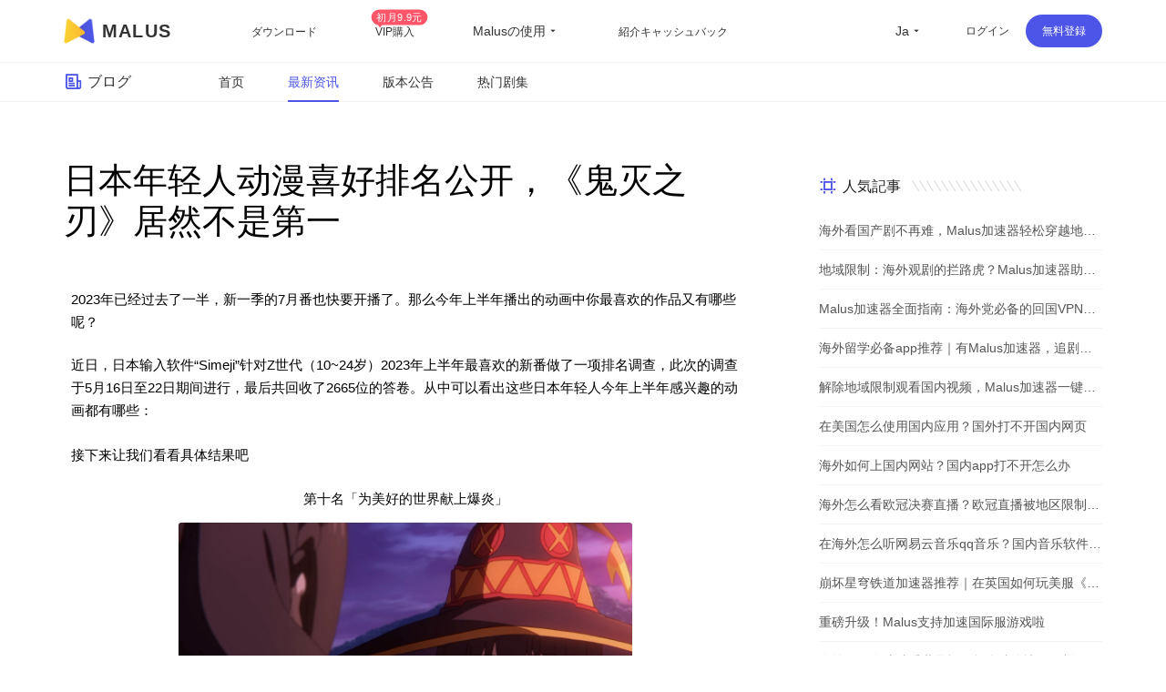

--- FILE ---
content_type: text/html
request_url: https://getmalus.com/ja/blog/d--%E6%97%A5%E6%9C%AC%E5%B9%B4%E8%BD%BB%E4%BA%BA%E5%8A%A8%E6%BC%AB%E5%96%9C%E5%A5%BD%E6%8E%92%E5%90%8D%E5%85%AC%E5%BC%80%EF%BC%8C%E3%80%8A%E9%AC%BC%E7%81%AD%E4%B9%8B%E5%88%83%E3%80%8B%E5%B1%85%E7%84%B6%E4%B8%8D%E6%98%AF%E7%AC%AC%E4%B8%80--1DgOduiGh6M-VPc4NGCSYOEHlUnz6W42gl4uk0IL-wTk
body_size: 46987
content:
<!DOCTYPE html><html lang="" class="jp"><head><meta charset="UTF-8"><meta name="viewport" content="width=device-width,initial-scale=1,user-scalable=no"><meta http-equiv="X-UA-Compatible" content="ie=edge"><link rel="shortcut icon" href="/images/favicon.d12e4.ico"><meta name="keywords" content="マルス,マルスVPN,malusvpn,帰国,マルスの公式サイト,マルスアクセラレータ,マリュスゲームアクセラレータ,アクセル海外,外国アクセラレータに壁の上にVPNを,返す,マルスビデオを視聴することが,帰国への壁を越え,リターンを民族衣装を加速,海外の動画を見るには,本物のマルス,ベゴニアVPN,マルスアクセラレータ,マルスは,ノードを返し,リターンVPN,マルスりんご,マルスアンドリュース,マルスアンドロイドテレビ,マルスの窓,マルスマック,ベゴニアアクセラレータに壁の向こうアクセラレータ,マルスクロムを返します,壁の上に家を返すために,海外,海外の加速嗶哩嗶哩ライン,海外嗶哩嗶哩,ブロック解除嗶哩嗶哩,ブロック解除Youkuの,ブロック解除Youkuのの無効,ブロック解除iqiyi,海外国内のビデオ,国内VPN,本土のVPNに戻って,加速に戻って,ステーションBの著作権制限は,リターンに壁の上に2025行,2025年に戻って,VPNを返すために,2025年外国の2025を加速するために2025年に戻って,2025行,海外帰国の2025の方法に戻って,VPN勧告を返し,海外でB駅を参照してください自宅,海外の2025を加速するために,2025年の中国のVPN,2025リターン・アクセラレータ,国内VPN,ロック解除VPN,家庭用VPNを返すために自由,加速機関を返すために,プロキシを返し,リターンキー,テンセントビデオアクセラレーションに,ロック解除iQIYI,ロック解除B駅,国内VPN,中国VPNクロムプラグ,リターンにクロームプラグイン,クロム拡張エージェントを返し,どのようシャトルについて,ブロック解除中国,VPN中国,華僑VPN,どれだけ速く帆,GoLinkの自由,本土への壁を超えます,ビデオを見るためにどのように中国の外国人,海外帰国に参照するにはアクセラレータ,ビデオを返して,電話はクロム,網易クラウド著作権,著作権のクールな犬への壁の上にVPNを返す壁を越え,VPN PCを返す,VPNに戻りました本土,学生は,学生が国内のビデオを見て,どのように適用されるYoukuののVPNを見ている必要があり,最高の帰国VPN,2025年最高の帰国VPNは,QQ,私は壁テンセントビデオの上に,ビープ音マイルマイルエージェントを参照してください,iQIYIを返す,返すお勧めVPN音楽,海外,網易クラウド音楽,海外のビープマイルビープマイル外国人,海外嗶哩嗶哩を加速し,海外のテンセントビデオ,海外Youkuの,国内・海外のウェブサイト,海外のホームビデオ,中国IP,中国のVPN,加速して戻って生徒,学生は,エージェントに戻ります中国のアクセラレータ,malusvpn,malusvpn VIP,網易クラウド音楽,海外,中国を見て,海外華僑の外観を返すシャトルは,壁の向こうの中国のビデオチュートリアル帰国,マルスチュートリアル,本土IP,中国のIP,国内のIPを確認するために,中国のウェブサイトを参照してください空港に戻っ壁,中国のVPN,シャトル,壁の向こうシャトル,キーシャトルを返すオーバーシャトルVPN,ゲームスピード,海外演奏民族衣装,元の神のスピードアップ,ドレス,ゲームアクセラレータ,ゲームアクセラレータ,ドレス,低レイテンシ,栄光の王国の服の王,ドレス,伝説のリーグ,世界のWarcraftの全国サービス,全国のサービス機関は,国家のドレスは,ダウンロードVPNを返し,マルス本物の,マルスグリーン,マルス亀裂,マルス無料のインストール,ドナウテレビ,ifvod,ifunテレビ,duonaolive,加速,中国VPN,壁の上にVPNを戻します"><meta name="description" content="日本年轻人动漫喜好排名公开，《鬼灭之刃》居然不是第一.Malus帰国ホームアクセラレータは、華僑や留学生を支援するために専心しており、海外の国家サービスゲームやオーディオ・ビデオサービスをスムーズに加速させることができ、専門的で安定したグローバル帰国ホームラインとゲーム加速ラインを提供することができます。 Youku、iQiyi、Tencent Video、B Station、QQ Music、Netease Cloud Musicなどの主流サイトへのアクセスを高速化し、制限を解除してお持ち帰りすることができます。 現在、数百万人のユーザーがあり、ユーザーは全体的に95％以上、1対1のオンライン顧客サービスサポート、グローバルなプロのホームライン、あなたの経験を保護するために賞賛しています。"><title>日本年轻人动漫喜好排名公开，《鬼灭之刃》居然不是第一 - Malus加速器，海外华人/留学生追剧听歌游戏必备的回国VPN</title><link rel="stylesheet" href="/css/blog-detail.083ad.css"><link rel="preload" href="/common/remixicon.css" as="style" onload="this.onload=null;this.rel='stylesheet'"><noscript><link rel="stylesheet" href="/common/remixicon.css"></noscript><meta name="apple-itunes-app" content="app-id=1476233789"><link rel="apple-touch-icon" href="https://malus.s3cdn.net/uploads/malus-100x100.png"><meta property="og:title" content="Malusネットワーク加速器"><meta property="og:description" content="海外の中国語、数百万人のユーザーが選択する必要があります、主要なホームアクセラレーションブランドを選択し、加速されたオーディオ、ビデオ、ウェブサイトのロックを解除し、完全なプラットフォームのサポートは、あなたがより良いB駅、Tencentビデオ、QQ音楽、iQiyiと海外の他の中国のアプリケーションやウェブサイトにアクセスするのに役立ちます。"><meta property="og:image" content="https://malus.s3cdn.net/uploads/malus-100x100bb.jpg"><script src="/common/zepto.js"></script><script src="/js/common.9433b.js"></script><script>if (!window.fetch) {
  $('#warning-browser').show()
}

window.channelConfig = {"id":"","channel":"default","":"Go","lang":"zh","source":"","medium":"","type":"reg","welcome_message":"","welcome_logo":"","btn_text":"立即免费开启","android_link":"https://getmalus.com/r/android","disable_play":"","disable_promo":"","aff_id":"","promo_message":"","promo_intro":"","brand_title":"海外必备，一键回国","brand_intro":"用Malus连接精彩生活。一键加速优酷、爱奇艺、腾讯视频、\bB站、QQ音乐、网易云音乐等音视频服务，支持访问所有中国网站和应用。","ready":"√","utm_source":"","utm_medium":"","user_verified":"","youzan_pay":"0","promo_days":""};
window.loginInfo = null;
window.messages = {"header-nav-home":"ホームページ","header-nav-products":"ダウンロード","header-nav-affiliate":"紹介キャッシュバック","header-nav-price":"VIP購入","header-sign-up":"無料登録","header-login-in":"ログイン","header-nav-dashboard":"ユーザーセンター","header-buy-tag":"初月9.9元","site-nav-support":"ヘルプセンター","site-nav-aff":"紹介キャッシュバック","header-official-tag":"公式サイト：","header-scenarios":"Malusの使用","site-og-title":"Malusネットワーク加速器","site-og-description":"海外の中国語、数百万人のユーザーが選択する必要があります、主要なホームアクセラレーションブランドを選択し、加速されたオーディオ、ビデオ、ウェブサイトのロックを解除し、完全なプラットフォームのサポートは、あなたがより良いB駅、Tencentビデオ、QQ音楽、iQiyiと海外の他の中国のアプリケーションやウェブサイトにアクセスするのに役立ちます。","global-game-title":"Malus International ゲームブースター","global-game-description":"レイテンシが高すぎるゲームをプレイし、パケットが失われ、ラグが発生することがよくありますか？ゲームのping値を下げるにはどうすればいいですか？スムーズにゲームをプレイし、レイテンシを減らし、パケットロスのない安定したイントラネット回線、海外留学パーティーにおすすめのマルスゲームのアクセルペダル","global-game-hero-title":"Malus International ゲームブースター","global-game-hero-desc":"ゲーム中に高ping、パケットロス、スパイク、ジッターを解消したいと思いませんか？Malus Game Boosterを使えば、インターネット接続の悪化による中断とはおさらば。常にスムーズでシームレスなゲーム体験を実現します。","global-game-hero-btn":"今すぐ始める","global-game-muti-game-title":"世界中で人気のゲーム","global-game-muti-game-desc":"Malus Game Booster は、世界中で人気のゲームを幅広く取り揃えています。","global-game-feature-title-1":"ゲームの遅延を減らす","global-game-feature-des-1":"Malus Game Boosterを使えば、ゲームの遅延を軽減し、よりスムーズで応答性の高いゲーム体験をお楽しみいただけます。このソフトウェアは、ネットワーク接続を最適化するように設計されており、データが可能な限り迅速かつ効率的に転送されます。","global-game-feature-title-2":"グローバルサーバーの展開","global-game-feature-des-2":"Malus Game Boosterは、世界中のどこからでも最適化されたゲームサーバーにアクセスできるようにします。複数の地域に戦略的にサーバーを配置することで、レイテンシーを最小限に抑え、どこにいてもシームレスなゲーム体験を提供します。","global-game-feature-title-3":"マルチプラットフォームゲームサポート","global-game-feature-des-3":"Malus Game Boosterは幅広いゲームプラットフォームに対応しており、複数のデバイスでゲームを楽しむゲーマーにとって理想的な選択肢です。Windows、Mac、Android、iOSなどの人気ゲームプラットフォームと互換性があり、あらゆるデバイスでゲーム体験を最適化できます。","global-game-downdown-windows":"Windows用ダウンロード","global-game-downdown-macos":"macOS用ダウンロード","global-game-downdown-ios":"iOS用にダウンロード","global-game-downdown-android":"Android用にダウンロード","global-game-price-title":"価格","global-game-price-desc":"当社は、お客様に手頃な価格で柔軟な価格オプションを提供することを信条としています。","global-game-comment-title":"高く評価されている","global-game-comment-desc":"ゲーム体験を向上させ、ネットワーク接続を最適化する能力により、世界中のゲーマーから高い評価を得ています。","global-game-more-title":"グローバルゲームアクセラレーション","global-game-more-desc":"定期的に新しいゲームの加速をサポート","global-game-banner-title":"グローバルゲームのためのスムーズなゲームプレイ","global-game-banner-btn":"今すぐ始める","global-game-step-title":"加速にMalusを使用する","global-game-step-desc":"使いやすく、低遅延のアクセラレーション","gobal-game-seo-title":"Malusグローバルサーバーは、低遅延のアクセラレーションを提供します","gobal-game-dp-date":"展開日:","gobal-game-dp-tag":"タグ：","gobal-game-dp-platform":"サポートプラットフォーム:","gobal-game-dp-des":"ゲームの説明:","gobal-game-seo-btn":"加速を開始","plandays":"日数","planTotal":"合計","site-global-campaign":"活动标题","site-global-title":"Malus加速器，海外华人/留学生追剧听歌游戏必备的回国VPN","site-global-slogan":"海外华人回国加速神器","site-global-keywords":"マルス,マルスVPN,malusvpn,帰国,マルスの公式サイト,マルスアクセラレータ,マリュスゲームアクセラレータ,アクセル海外,外国アクセラレータに壁の上にVPNを,返す,マルスビデオを視聴することが,帰国への壁を越え,リターンを民族衣装を加速,海外の動画を見るには,本物のマルス,ベゴニアVPN,マルスアクセラレータ,マルスは,ノードを返し,リターンVPN,マルスりんご,マルスアンドリュース,マルスアンドロイドテレビ,マルスの窓,マルスマック,ベゴニアアクセラレータに壁の向こうアクセラレータ,マルスクロムを返します,壁の上に家を返すために,海外,海外の加速嗶哩嗶哩ライン,海外嗶哩嗶哩,ブロック解除嗶哩嗶哩,ブロック解除Youkuの,ブロック解除Youkuのの無効,ブロック解除iqiyi,海外国内のビデオ,国内VPN,本土のVPNに戻って,加速に戻って,ステーションBの著作権制限は,リターンに壁の上に2025行,2025年に戻って,VPNを返すために,2025年外国の2025を加速するために2025年に戻って,2025行,海外帰国の2025の方法に戻って,VPN勧告を返し,海外でB駅を参照してください自宅,海外の2025を加速するために,2025年の中国のVPN,2025リターン・アクセラレータ,国内VPN,ロック解除VPN,家庭用VPNを返すために自由,加速機関を返すために,プロキシを返し,リターンキー,テンセントビデオアクセラレーションに,ロック解除iQIYI,ロック解除B駅,国内VPN,中国VPNクロムプラグ,リターンにクロームプラグイン,クロム拡張エージェントを返し,どのようシャトルについて,ブロック解除中国,VPN中国,華僑VPN,どれだけ速く帆,GoLinkの自由,本土への壁を超えます,ビデオを見るためにどのように中国の外国人,海外帰国に参照するにはアクセラレータ,ビデオを返して,電話はクロム,網易クラウド著作権,著作権のクールな犬への壁の上にVPNを返す壁を越え,VPN PCを返す,VPNに戻りました本土,学生は,学生が国内のビデオを見て,どのように適用されるYoukuののVPNを見ている必要があり,最高の帰国VPN,2025年最高の帰国VPNは,QQ,私は壁テンセントビデオの上に,ビープ音マイルマイルエージェントを参照してください,iQIYIを返す,返すお勧めVPN音楽,海外,網易クラウド音楽,海外のビープマイルビープマイル外国人,海外嗶哩嗶哩を加速し,海外のテンセントビデオ,海外Youkuの,国内・海外のウェブサイト,海外のホームビデオ,中国IP,中国のVPN,加速して戻って生徒,学生は,エージェントに戻ります中国のアクセラレータ,malusvpn,malusvpn VIP,網易クラウド音楽,海外,中国を見て,海外華僑の外観を返すシャトルは,壁の向こうの中国のビデオチュートリアル帰国,マルスチュートリアル,本土IP,中国のIP,国内のIPを確認するために,中国のウェブサイトを参照してください空港に戻っ壁,中国のVPN,シャトル,壁の向こうシャトル,キーシャトルを返すオーバーシャトルVPN,ゲームスピード,海外演奏民族衣装,元の神のスピードアップ,ドレス,ゲームアクセラレータ,ゲームアクセラレータ,ドレス,低レイテンシ,栄光の王国の服の王,ドレス,伝説のリーグ,世界のWarcraftの全国サービス,全国のサービス機関は,国家のドレスは,ダウンロードVPNを返し,マルス本物の,マルスグリーン,マルス亀裂,マルス無料のインストール,ドナウテレビ,ifvod,ifunテレビ,duonaolive,加速,中国VPN,壁の上にVPNを戻します","site-global-description":"Malus帰国ホームアクセラレータは、華僑や留学生を支援するために専心しており、海外の国家サービスゲームやオーディオ・ビデオサービスをスムーズに加速させることができ、専門的で安定したグローバル帰国ホームラインとゲーム加速ラインを提供することができます。 Youku、iQiyi、Tencent Video、B Station、QQ Music、Netease Cloud Musicなどの主流サイトへのアクセスを高速化し、制限を解除してお持ち帰りすることができます。 現在、数百万人のユーザーがあり、ユーザーは全体的に95％以上、1対1のオンライン顧客サービスサポート、グローバルなプロのホームライン、あなたの経験を保護するために賞賛しています。","site-signup-title":"無料登録して利用","site-signup-keywords":"Malusメンバーシップ、Malus VPNアカウント、Malus VPN登録、Malus VPNログイン、Malus VIPアカウント、Malusアカウント、Malus招待コード、Malus登録方法、Malusアカウント登録、Malusトライアル、Malus体験、Malus VIPの入手、Malus VIP、無料Malus、Malus、中国への帰国用VPN登録、無料VPN登録","site-signup-description":"今すぐ Malus に登録して、中国への無料高速接続のロックを解除し、高解像度でスムーズなビデオ ストリーミング、パケット損失のない高速ゲーム、専用のカスタマー サポートをお楽しみください。","site-landing-title":"Malus Acceleratorの使用開始","site-landing-keywords":"Malus 2025、Malusのリリース、Malusの使い方、Malusユーザーガイド、Malusの有効化、中国帰国用VPN、MalusVPN、Malusアクセラレータ、Malus VPN、Transocks VPN、QuickFox VPN、グレートファイアウォールを回避して中国に帰国、中国帰国用VPN、Transocks VPN","site-landing-description":"Malusを使用して中国のオーディオ、ビデオ、ウェブサイトへのアクセスを高速化し、Back to Chinaのプロのアクセラレータを使用して、Youku、Bilibili、Tencent Videoなどの様々な国内サービスへのアクセスを高速化することができます。","site-download-title":"Malus Acceleratorをダウンロード","site-download-keywords":"このテキストは、ダウンロード、クライアント、トライアル、インストールなど、MySQL に関連する検索用語のリストです。これには、「Maluus」、「Maluusデスクトップ」、「Maluusモバイル」、「Maluus拡張機能」、「Maluus VPNモバイル」、「Maluus VPNモバイル」、「Maluus VPN PC」、「Maluus VPNダウンロード」、「Maluus VPNインストール」、「Maluus iPhone」、「Maluus iPad」、「Maluus Android」、「Maluus Windows」、「Maluus macOS」、「Maluus Linux」、「Maluus Firefox」、「Maluusダウンロード」、「Maluusインストール」、「Maluusのダウンロード方法」、「Windows用VPN」、「Mac用VPN」、「iOS用VPN」、「Android用VPN」、「Maluusアプリ」、「Maluusチュートリアル」、「Maluus使い方チュートリアル」、「VPNチュートリアル」、「Duonaolive」、「ifvod」、「ifun TV」、「duonaolive」、「VPNダウンロード」、「VPN中国」、「VPNソフトウェア」、「Maluusプラグイン」、「Maluus拡張機能」、「無料VPNダウンロード」、「無料アクセラレータダウンロード」、「PC VPNソフトウェアダウンロード」、「Google Chromeプラグイン」、「Chromeブラウザ」などの用語が含まれます。グレート ファイアウォールを回避して中国にアクセスする方法、グレート ファイアウォールを回避して中国にアクセスするためのブラウザー プラグイン、中国にアクセスするための VPN ブラウザー、Malus Accelerator Chrome プラグインのダウンロード、Apple コンピューターから中国にアクセスするための VPN、Mac コンピューターから中国にアクセスするための VPN、海外 IP、中国にアクセスするための VPN アクセラレーターのダウンロード、中国にアクセスするための VPN のダウンロード、グレート ファイアウォールを回避して中国にアクセスするためのソフトウェアのダウンロード、グレート ファイアウォールを回避して中国にアクセスするためのモバイル ソフトウェアのダウンロード、グレート ファイアウォールを回避して中国にアクセスするための iPhone。","site-download-description":"Malus China Acceleratorクライアントをダウンロードしてください。Malusは、Chromeブラウザ、Edgeブラウザ、Apple iOS、Android、macOS、Android TVなど、ほぼすべてのプラットフォームをサポートしています。","site-downloadstart-title":"ダウンロードしていただきありがとうございます。","site-downloadstart-descrption":"Malus Return to China Acceleratorをダウンロードしていただきありがとうございます。","site-buy-title":"Malus VIPメンバーシップで購入（30日以内に返金）","site-buy-keywords":"中国帰国用VPN購入、中国帰国用格安VPN、中国帰国用VPN価格、中国帰国用VPNレンタルサービス、Malus VIP、Malus VIP購入、Malus VPN VIP、Malus VPN VIP、Malusクーポン、Malus割引コード、Duonaolive、ifvod、ifun TV、duonaolive、VPNダウンロード、VPN China、迂回ソフトウェア、有料VPN、中国帰国用無料VPN、ゲームアクセラレータ、海外サーバーゲームアクセラレータ、海外ゲームアクセラレータ、中国帰国用無料VPN、無料VPNダウンロード、留学生向けVPN。","site-buy-description":"VIP会員は、スムーズで高解像度の再生を実現する高速ストリーミングサービスにアクセスでき、世界中どこからでもシームレスな体験をお楽しみいただけます。また、専任のマンツーマンカスタマーサービスと、優れたプロフェッショナルサーバーおよび回線をご利用いただけます。","site-android-title":"Androidスマートフォン用のMalus Androidバージョンをインストールする","site-android-keywords":"Malus のダウンロード、Malus Android、Android VPN、グレート ファイアウォールをバイパスして Android で中国にアクセスする、Android VPN のダウンロード、Android システム、無料 VPN、中国にアクセスするための Android VPN、グレート ファイアウォールをバイパスして中国にアクセスするための Android VPN、Android VPN、無料 VPN、Android フォンの地域制限。","site-android-description":"AndroidスマートフォンにMalusをインストールすると、Bilibili、Tencent Video、iQiyi、Youku、Mango TV、NetEase Cloud Music、QQ Music、Kugou Music、YY、CCTV、Migu Videoなどの動画配信サービスへのアクセスが高速化されます。また、Genshin Impact、Onmyoji、Peacekeeper Elite、Call of Duty、Moonlight Blade、A Dream of Jianghu、Honor of Kings、Punishing: Gray Raven、Naraka: Bladepoint、Overwatchなどのゲームも高速化し、遅延を軽減します。","site-edge-title":"Malus Edgeをインストールする","site-edge-keywords":"malus ios、malus ipad、malus iphone、malus ipa のダウンロード、malus iphone のダウンロード、malus ipad のインストール、malus ios アプリ","site-edge-description":"Malus VPNはEdgeブラウザでのインストールと使用をサポートしています。非常にシンプルで、ワンクリックでインストールするだけで、Bilibili、Tencent Video、iQiyi、Youku、Mango TV、NetEase Cloud Music、QQ Music、Kugou Music、CCTV、Migu Videoなどの国内ウェブサイトへのウェブベースのアクセスを高速化できます。","site-ios-title":"安装 Malus iOS 苹果手机版本","site-ios-keywords":"Malus iOS、Malus Apple システム、Malus iPad、MalusVPN Apple 携帯電話、MalusVPN iPhone、Malus モバイルバージョン、Malus モバイルバージョン、Malus iOS のダウンロード、iPhone への Malus のインストール、Apple 携帯電話への Malus、iPad への Malus のインストール、iPhone への Malus のダウンロード、MalusVPN iOS、Malus VPN iOS、Malus iOS アプリ、Malus iOS アプリケーション、Apple 携帯電話でグレート ファイアウォールを回避して中国にアクセスする方法についてのチュートリアル、Apple 携帯電話に Malus をインストールする方法についてのチュートリアル、iPhone でグレート ファイアウォールを回避して中国にアクセスする方法についてのチュートリアル、iPhone に Malus をインストールする方法についてのチュートリアル、中国のサーバー ゲームの加速、ゲーム アクセラレータ、海外の中国のサーバー アクセラレータ、中国にアクセスするためのゲーム アクセラレータ、モバイル ゲーム アクセラレータ、iOS FreeVPN。","site-ios-description":"Apple iPhone、iPad、その他のiOSデバイスにMalusをインストールすると、Bilibili、Tencent Video、iQiyi、Youku、Mango TV、NetEase Cloud Music、QQ Music、Kugou Music、YY、CCTV、Migu Videoなどのサービスを高速化できます。また、Genshin Impact、Onmyoji、Peacekeeper Elite、Call of Duty、Moonlight Blade、A Dream of Jianghu、Honor of Kings、Arknights、Naraka: Bladepoint、PUBG、Overwatchなどのゲームも高速化し、遅延を軽減します。","site-chrome-title":"Malus Chromeバージョンをインストールする","site-chrome-keywords":"Malus Chrome、Malusブラウザ拡張機能、Malus Chrome拡張機能、MalusVPN拡張機能、MalusVPNブラウザ、MalusVPN Chrome、Malus Chromeのインストール、Malus Chromeのダウンロード、Chromeの迂回チュートリアル、Malusブラウザのインス​​トールチュートリアル、迂回用Google Chrome拡張機能、迂回用Google Chrome拡張機能、Duonaolive、ifvod、ifun tv、duonaolive、VPNダウンロード、VPN China、迂回ソフトウェア","site-chrome-description":"Malus VPNはChromeブラウザからのインストールと使用をサポートしています。非常にシンプルで、ワンクリックでインストールするだけで、中国国内のサービスに高速アクセスできます。Bilibili、Tencent Video、iQiyi、Youku、Mango TV、NetEase Cloud Music、QQ Music、Kugou Music、CCTV、Migu Videoなどのウェブベースのプラットフォームを高速化できます。","site-windows-title":"Malus Windows PC/デスクトップ バージョンをダウンロードしてインストールします。","site-windows-keywords":"Malus for Windows、Malusデスクトップ版、Malus for PC、MalusVPN for PC、MalusVPN PC、MalusVPNインストールパッケージ、Malus for Windows 10、Malus for Windows 7、Malus for Windowsのダウンロード、Malus for Windowsのインストール、Malusポータブル版、MalusVPNポータブル版、Malusクラック版、Windows VPNチュートリアル、Malusインストールチュートリアル、Win10 Malus、Win64 Malus、Windows 64 Malus、MalusVPN Win10","site-windows-description":"Windows PCにMalus VPNをインストールすると、Bilibili、Tencent Video、iQiyi、Youku、Mango TV、NetEase Cloud Music、QQ Music、Kugou Music、YY、Migu Video、CCTVなどのサービスへのアクセスが高速化されます。また、原神、Call of Duty、Moonlight Blade、Overwatch、League of Legends、World of Warcraft、PUBG、Hearthstone、JX3、Dungeon Fighter Online、CS:GOなどのゲームプレイも高速化し、遅延も軽減されます。","site-mac-title":"Apple コンピュータ用の Malus macOS バージョンをダウンロードしてインストールします。","site-mac-keywords":"Malus macOS、Malus Mac、Malus Apple System、MalusVPN Apple、MalusVPN Mac、MalusVPN Apple Computer、Malus Mac のダウンロード、Mac VPN で中国にアクセス、Apple Computer Malus インストール チュートリアル、Apple Computer VPN で中国にアクセス、Mac Malus インストール チュートリアル、Apple Computer VPN で中国にアクセス","site-mac-description":"Malus VPN Accelerator を macOS コンピューターにインストールすると、Bilibili、Tencent Video、Youku、Mango TV、NetEase Cloud Music、QQ Music、Kugou Music、CCTV、Migu Video、Web 版 iQiyi など、さまざまな国内のオーディオおよびビデオ Web サイトが高速化され、ワンクリックで中国への帰国が加速されます。","site-tv-title":"Malus Android TVバージョンをダウンロードしてインストールする","site-tv-keywords":"MalusTV、Malus TV、Malus Android TV、Malus Apple TV、Malus TV バージョン、MalusVPN TV APK、MalusVPN TV バージョン、MalusVPN TV ボックス、MalusTV のダウンロード、海外の Xiaomi Box、中国への Xiaomi Box の帰国、海外の Xiaomi Box、海外の Tencent Aurora、海外の Coolcat Movies、海外の Galaxy Kiwi、Android TV VPN の中国帰国チュートリアル、Android TV Malus のインストールチュートリアル、TV VPN の中国帰国チュートリアル、Box Malus のインストールチュートリアル","site-tv-description":"Android TVにMalus VPNをインストールすると、Bilibili、Tencent Video、QQ Musicなどのサービスへのアクセスが高速化されます。Xiaomi Box、DreamTV Box、Anbo Box、LeTV TV、Nvidia Shield、Taijie Box、Hisilicon Boxなど、様々なAndroid端末やTVに対応しています。Bilibili、Tencent Aurora TV、Youku、iQiyi、Mango TVなど、国内の主要オーディオ・ビデオサービスをスムーズにストリーミングできます。","site-chromebilibili-title":"Bilibiliのブロックを解除するにはMalusプラグインをインストールしてください","site-chromebilibili-keywords":"ビリビリのブロック解除、ビリビリ海外、ビリビリ海外、youkuのブロック解除、ビリビリChromeのブロック解除、海外のビリビリ、海外でビリビリを視聴できない、ビリビリのライブ配信、海外のビリビリをストリーミングできない、Duonaolive、ifvod、ifun tv、duonaolive、VPNダウンロード、VPN中国、VPNソフトウェア、ライブストリーミングアシスタント、海外のライブ配信、ビリビリのライブ配信、ビリビリ海外版、著作権制限のため、お住まいの地域、中国に帰国するためのモバイルVPN、国内VPNの視聴、中国VPNダウンロード、VPN Windowsダウンロード、VPNアクセラレータPC、海外ユーザーが中国に帰国するための、Mac VPN無料、Chrome用無料VPN、VPN PC版","site-chromebilibili-description":"Bilibiliのブロック解除は、海外ユーザーがBilibiliで動画を視聴できない問題をワンクリックで解決し、スムーズな動画再生を実現します。使いやすく、無料の高速化機能も提供しており、海外ユーザーにとって大きなメリットとなります。[対応サイト：Tencent Video、Youku、iQiyi、Mango TV、CNTV、PPTV、Migu Video、CCTV Video、Xigua Video、Sohu Video、LeTV、ACFUN、Maoerなど（バージョン3.0以降）]","site-chromebilibili-hero-title":"主流のオーディオおよびビデオウェブサイトの無料アクセラレーション","site-chromebilibili-hero-desc":"Bilibiliの動画を視聴できない海外ユーザーの悩みをワンクリックで解決し、スムーズな動画再生を実現します。使いやすく、中国のウェブサイトへのアクセスをバイパスし、無料の高速化機能も提供しているため、海外ユーザーにとって大きなメリットとなります。[対応サイト：Tencent Video、Youku、iQiyi、Mango TV、CNTV、PPTV、Migu Video、CCTV Video、Xigua Video、Sohu Video、LeTV、ACFUN、Maoerなど（バージョン3.0以降）]","site-chromebilibili-hero-btn":"Chrome拡張機能をインストールする","site-chromebilibili-malus-title":"Malus Accelerator フル機能版","site-chromebilibili-malus-desc":"Malus は、グローバル ラインとすべてのプラットフォームのクライアントのサポートにより、中国のゲームやビデオへのアクセスを加速し、中国へのあらゆるアクセスを加速します。","site-chromebilibili-malus-btn":"より多くのサービスを高速化するには、Malus をインストールしてください。","site-chromebilibili-malus-tip":"国内の主流のビデオおよびオーディオサービスへのアクセスを加速","site-chromeiqiyi-title":"iQiyiのブロック解除バージョンをインストール","site-chromeiqiyi-keywords":"iQiyiのブロックを解除、iQiyiが視聴できない、海外iQiyi、iQiyiがブロックされている、海外iQiyi、台湾iQiyi、海外iQiyi、日本iQiyi、米国iQiyi、英国iQiyi、Duonaolive、ifvod、ifun tv、duonaolive、VPNダウンロード、VPN中国、回避ソフトウェア、Mac AppleコンピュータiQiyi、モバイルiQiyi、コンピュータ iQiyi、iOS iQiyi、Android iQiyi、TV iQiyi、無料アクセラレータ、無料 VPN、海外で iQiyi を視聴する方法、iq.com","site-chromeiqiyi-description":"iQiyiのブロック解除は、海外のユーザーがiQiyi動画を視聴できない問題をワンクリックで解決し、iQiyi動画の再生速度を向上させます。使い方は非常に簡単で便利で、設定は不要で、すぐに使用できます。無料で、海外在住の華僑にとって大きなメリットとなります。","site-changelog-title":"Malusのバージョン更新履歴","site-changelog-keywords":"Malusの最新バージョン、Malusのバージョン変更、Malusの変更履歴、Malusの再設計、Malusの履歴、Malusのバージョン履歴、Malusの変更履歴","site-changelog-description":"Malus アプリケーション バージョン更新ログ: 機能と修正がリリースされました。","site-active-title":"Malusカードキーを有効化する","site-active-keywords":"Malusリチャージカード、Malusカードキー、Haitangリチャージカード、Malusトライアルカード、中国帰国スピードアップリチャージカード、Malusコード、Malusアクティベーション、MalusVPNリチャージ、MalusVPN引き換えコード、MalusVPNコード、中国帰国VPNリチャージ、中国帰国VPNメンバーシップ","site-active-description":"Malus リチャージ カードをお持ちの場合は、ここでリチャージして Malus を有効にし、ワンクリックですぐに中国に戻ることができます。","site-confirm-title":"情報確認","site-status-title":"サービスステータス","site-status-keywords":"中国帰国サービスライン、安定した中国帰国サービス、中国帰国サービス状況、中国帰国サービスノード、中国サーバー、中国ノード、中国VPN、グレートファイアウォールを回避して中国に帰国、malusvpn","site-status-description":"ユーザーが現在のサービス状況を把握し、安心してサービスをご利用いただけるよう、すべてのサーバーの状態を公開し、透明性を確保しています。","site-support-title":"ヘルプセンター","site-support-keywords":"Maluusヘルプセンター、MaluusVPNマニュアル、MaluusVPNヘルプデスク、MaluusVPNガイド、Maluusチュートリアル、MaluusVPNの使い方、MaluusVPNテクニカルサポート、MaluusVPNの使い方、MaluusVPNガイド、Maluusカスタマーサービス、Maluusサービス、Maluusマンツーマンサポート、Maluusオンライン相談、Maluusトラブルシューティング、Maluusの問題、MaluusVPN接続の問題、MaluusVPNサービス停止","site-support-description":"こちらはMalusサポートセンターです。Malusのご利用で問題が発生した場合、よくある質問への回答を掲載しています。もし回答が見つからない場合は、ご安心ください。オンラインカスタマーサービスまでお問い合わせください。","site-changelog-old-version":"* すべてのプラットフォームで安定版をダウンロード","sign-up-qrcode-title":"無料会員になる","sign-up-qrcode-des":"「Malus Accelerator」WeChat公式アカウントをフォローしてメンバーシップを取得してください。","site-extentions-title":"Malusブラウザ拡張機能バージョンをインストールする","mode-free":"フリーモード","mode-turbo":"インテリジェント加速","mode-free-desc":"中国本土への主流のオーディオおよびビデオ訪問、ただし外国訪問には影響しない","mode-turbo-desc":"主流のアプリケーションのトラフィックを高速化するだけで、海外のローカル ネットワーク エクスペリエンスには影響しません。","mode-global":"全速力","mode-global-desc":"中国への返品データ転送を迅速に行うために最善を尽くします。問題が発生した場合は、スマート機能をご利用いただくことをお勧めします。","mode-tw":"台湾モデル","mode-tw-desc":"国内サービスを提供する台湾ノードのみを高速化（テスト中）","mode-app":"アプリケーションモード","mode-app-desc":"このモードでは選択したアプリケーションのみが高速化されます。このモードを変更するには、オンとオフを切り替える必要があります。","page-support-title":"Malusヘルプセンター","page-support-tips":"Malusは、サービス品質に関する問題が発生した場合、アプリ内でサポートチケットを送信していただければ、全力を尽くして解決に努めることをお約束します。\n\nプロモーション活動の詳細については、MalusのWeChat公式アカウントをフォローするか、QQグループにご参加ください。","page-support-channels-qq":"QQグループ: 664826073","page-support-channels-wechat":"Twitter: @getmalus","page-support-channels-email":"メールアドレス: hi@getmalus.com","page-support-back":"ヘルプセンター","page-support-related":"関連ヘルプ","page-support-report":"問題を提出する","page-404-title":"ページが見つかりません","page-404-desc":"前のページまたはホームページに戻るか、hi@getmalus.com のカスタマーサポートにお問い合わせください。","page-404-btn-back":"戻る","page-404-btn-home":"ホームページに戻る","game-title":"Malusゲームアクセラレーター - 低遅延、パケットロスゼロ、超安定性。中国サーバーを含む世界中のオンラインゲームアクセラレーションをサポートします。","game-keyword":"Malusゲームアクセラレータ、アクセラレータ、ゲームアクセラレータ、Malusゲーム、Malusゲーム、中国サーバーアクセラレータ、中国サーバーVPN、中国本土ゲームVPN、中国本土ゲームアクセラレータ、中国サーバーゲームアクセラレータ、中国ゲームVPN、Malusゲームモード、Malusゲームライン、King of Gloryアクセラレータ、King of Glory中国サーバー、Genshin Impactアクセラレータ、Genshin Impact中国サーバー、Honkai Impactアクセラレータ、Honkai Impact中国サーバー、PUBG中国サーバー、PUBGアクセラレータ、Peacekeeper Elite中国サーバー、Peacekeeper Eliteアクセラレータ、CrossFireアクセラレータ、CrossFire中国サーバー、陰陽師中国サーバー、陰陽師アクセラレータ、Overwatchアクセラレータ、Hearthstoneアクセラレータ、League of Legendsアクセラレータ、Fantasy Westward Journeyアクセラレータ、A Dream of Jianghu、Moonlight Blade、JX3、Dragon Nest、Knives Out、Dota 2、Aion、Final Fantasy XIV、World of Warcraft、中国サーバーゲーム、World of Tanks、New Swordsman Online、Three Kingdoms Kill、QQ Speed、Azur Laneなど、さまざまなモバイルゲーム用のアクセラレータ。 King of Glory VPN、PUBG VPN、Genshin Impact VPN、Cyber​​punk 2077、UU Accelerator、Xunyou Acceleratorなど。これらのアクセラレータはレイテンシを削減し、海外のプレーヤーが中国のサーバーでプレイできるようにし、海外の高レイテンシの問題に対処し、Bilibiliライブストリームの海外での加速を可能にします。動画配信加速、Huya Live海外加速、LiveJi海外加速、OBS Live海外加速、Bilibili海外加速、YY Voice海外加速、YY海外加速、国内動画加速、iQiyi海外加速、Tencent Video海外加速、Youku海外加速、Bilibili海外加速、Xigua Video海外加速、CNKI海外加速、Tonghuashun海外加速、Tiger Brokers海外加速、Futu Niu Niu海外加速、Tongdaxin海外加速、中国サーバーゲーム海外加速、Naraka: Bladepoint海外加速、League of Legends海外加速、Genshin Impact海外加速、World of Warcraft海外加速、Overwatch海外加速、Final Fantasy XIV海外加速、300 Heroes海外加速、Hearthstone海外加速など。 このテキストは、Orcs & Monsters 3（海外加速）、Legend of Mir（海外加速）、Dota 2（海外加速）、LoL（海外加速）、DNF（Dungeon Fighter Online（中国サーバー海外加速）、DNF（海外加速）、中国本土ゲーム加速、JX3（海外加速）、Jade Dynasty 3（海外加速）、Honor of Kings（海外加速）、Peacekeeper Elite（海外加速）、CS:GO（海外加速）、Call of Duty（海外加速）、CrossFire（海外加速）、QQ Speed（海外加速）、QQ Dance（海外加速）、Moonlight Blade（海外加速）、Fantasy Westward Journey（海外加速）、Harry Potter: Magic Awakened（海外加速）、Perfect Time（海外加速）、Three Kingdoms Kill（海外加速）、Tian Long Ba Bu（海外加速）、Golden Shovel Battle（海外加速）、Soul Knight（海外加速）、PUBG（海外加速）。","game-description":"Malus Acceleratorはグローバルゲームアクセラレーションをサポートし、海外でゲームをプレイする際の高遅延、パケットロス、ログインの難しさ、接続タイムアウトなどの問題を解決します。高速で安定したフレームレスのゲームプレイを提供し、YY、OBS Live、LiveJieなどのゲームストリーミングツールもサポートしているため、海外のプレイヤーに選ばれるゲームアクセラレータとなっています。","game-hero-title":"マルスはゲームスピードを加速させるために中国に戻る。","game-hero-des":"海外から中国のゲームをプレイする際に、遅延が大きかったり、頻繁に接続が切れたりしていませんか？Malus Acceleratorを使えば、ワンクリックで中国のゲームを高速化できます。海外の遅延を軽減し、パケットロスのない非常に高速で安定したパフォーマンスを実現します。Windows、iOS、Android、macOSなど、複数のプラットフォームでの高速化に完璧に対応しています。Honor of Kings、Peacekeeper Elite、League of Legends、World of Warcraft、Genshin Impact、Naraka: Bladepoint、JX3、CS:GOなどの中国のゲームを高速化します。また、YY Voice、OBS、LiveJack、QQ Music、NetEase Cloud Music、Bilibili、iQiyi、Youkuなどのソフトウェアもサポートしています。","game-btn":"今すぐメンバーシップを申請してください","game-hero-btn":"今すぐインストール","game-btn-home":"今すぐインストール","game-feature-title":"当社の強み","game-feature-item-title-1":"プロのゲーミングライン","game-feature-item-des-1":"プロフェッショナル ゲーミング ルートは中国に戻り、米国、ドイツ、フランス、英国、日本、韓国、香港、シンガポール、オーストラリア、カナダ、台湾に展開されている直接 IPLC 専用データ センター接続を使用して、最適なノードを動的に割り当てます。","game-feature-item-title-2":"マルチシナリオサポート","game-feature-item-des-2":"Malus はゲームアクセラレーションをサポートしており、ビデオの再生、ライブストリーミング、オフィスワーク、株式取引など、さまざまなシナリオを加速できます。","game-feature-item-title-3":"マルチデバイスサポート","game-feature-item-des-3":"Malus ゲームアクセラレーションモードは、Windows、Android、iOS、macOS などの複数のプラットフォームをサポートし、最大 5 台のデバイスで使用できるため、いつでもどこでもゲームを楽しむことができます。","game-feature-item-title-4":"専用の一対一のカスタマーサービス","game-feature-item-des-4":"プレミアム メンバーは、加速プロセス中に発生した使用上の問題の解決をタイムリーにフォローアップして支援する、専用の 1 対 1 のテクニカル サポートを受けることができ、サービスの品質と可用性が保証されます。","game-list-title":"人気の中国サーバーゲーム","game-banner-title":"ワンクリックで起動してゲームをスピードアップします。","game-banner-btn":"今すぐダウンロードしてプレミアム VIP を無料でゲットしましょう!","game-price-title":"プレミアム パッケージを購入すると、中国サーバー ゲームの高速アクセラレーションをお楽しみいただけます。","game-price-tips":"ゲームの新バージョンがリリースされました。ご購入の際に 20% 割引をお楽しみください。","game-price-btn":"今すぐ特別価格で購入","home-hero-title-2":"中国への帰還を加速させる専門家、マルス氏","home-hero-title":"海外からでも<br>ワンクリックで帰国できます","home-banner":"https://malus.s3cdn.net/uploads/elements_hero_main-1565169701.png","home-hero-des":"あなたが海外で中国のアプリやウェブサイトを訪問する必要がある場合は、母国の加速の主要なブランドであるMalusを使用しています。あなたは地域の制限を突破することができますが、オーディオやビデオを加速し、ビデオを見て、音楽を聞いて、ウェブを訪問するためにあなたの母国を満たすことができます、選択の百万人のユーザー。 モバイルコンピュータの完全なプラットフォームのダウンロードの使用をサポートし、絶賛、な無料のロックを解除、プロのリターンライン、無制限の流れ、安定した高速。","home-hero-btn-sign-up":"無料アカウント登録","home-hero-btn-download":"すべてのプラットフォームでダウンロード","home-about-us-title":"当社の強み","home-about-us-des":"Malus独自の業界最先端のインテリジェントアクセラレーションテクノロジーは、要求されたトラフィックのみを高速化し、安定した高速パフォーマンスを提供します。ほとんどの場合、バッファリングなしで高解像度でスムーズな再生を実現し、海外の国内オーディオおよびビデオコンテンツの視聴やゲームにおける高遅延などの問題を解決します。オーディオおよびビデオプラットフォームには、Youku、Bilibili、iQiyi、Tencent Video、QQ Music、NetEase Cloud Music、Kugou Music、Kuwo Music、Mango TV、Migu Video、Xigua Video、CCTVなどが含まれますが、これらに限定されません。ゲームには、Dota 2、League of Legends、Honor of Kings、Nagablade、Genshin Impact、CS:GO、Valorant、Fortnite、PUBG、Call of Dutyなどがあります。","home-about-us-list-1":"ワンクリックのインテリジェント加速","home-about-us-list-2":"中国高速鉄道に戻る","home-about-us-list-3":"無料版","home-compare-1-title":"無料","home-compare-1-des":"ビデオやオーディオのウェブサイトへの高速アクセスを提供します","home-compare-1-list-1":"ビデオとゲームを高速化","home-compare-1-list-2":"共有サーバーノード","home-compare-1-list-3":"作業指示サポート","home-compare-1-btn":"今すぐ登録して無料の加速をお楽しみください","home-compare-2-title":"VIPアクセラレーション","home-compare-2-des":"より安定した高速なグローバル高速接続を提供し、最大 30 日間の返金保証が付いています。","home-compare-2-list-1":"オーディオとビデオのアクセラレーション","home-compare-2-list-2":"ポップアップ広告なし","home-compare-2-list-3":"世界の高速帰路","home-compare-2-list-4":"無制限の帯域幅とトラフィック","home-compare-2-list-5":"1対1のカスタマーサービスサポート","home-compare-2-btn":"特別オファー購入","home-download-title":"すべてのプラットフォームでダウンロード","home-download-des":"Malus は、ブラウザ プラグイン、Android、Apple iPhone/iPad、Windows、Apple macOS、Android TV、TV ボックスなど、すべてのプラットフォーム上のクライアントをサポートしています。","home-download-app-btn":"ダウンロードしてインストールする","blog-title":"ブログ","see-more":"詳細を表示","hot-title":"人気記事","new-title":"最新記事","blog-no-data":"利用可能な記事はありません。","aff-title":"最大 100% のキャッシュバックを提供する、インターネット上で唯一の紹介プログラムです。","aff-description":"キャッシュバックプログラムに参加して、ご友人、ご家族、クラスメートをご紹介いただくことでコミッションを獲得できます。簡単に高額のリターンを獲得できます。キャッシュバックはすべてのWebアプリケーションプラットフォームでサポートされています。","aff-keywords":"VPNの推奨事項、VPNキャッシュバック、VPNアフィリエイトリンク、VPNプロモーション、VPNアクセラレータの推奨事項、VPNキャッシュバック、紹介キャッシュバック、コミッションの獲得、紹介コミッション","aff-hero-title":"Malus紹介キャッシュバックプログラムに参加する","aff-hero-intro":"Malus Accelerator を推奨することで、最大 100% のキャッシュバック率で大きな収入を得ることができます。","aff-hero-btn":"今すぐ参加","st-keywords":"Malus Accelerator、Malus Education割引、Malus学生割引、Malus教師割引、Malus Education、帰国留学生向けMalus Accelerator、Malusオンライン授業アクセラレータ、キャンパスネットワークのバイパス、キャンパスネットワークファイアウォール、海外留学生、留学生の帰国促進、キャンパスネットワークのバイパス","st-description":"Malus Acceleratorは、留学生向けに教育割引を提供しています。教育用メールアドレスを登録・確認した学生は、メンバーシップ料金が30%割引になり、さらに30日間のメンバーシップ期間が延長されます。","st-page-title":"Malus教育割引","st-hero-1":"Malusメンバーシップを購入する留学生","st-hero-2":"30%割引をお楽しみください","st-hero-btn":"教育用メールアドレスの無料申請","st-feture-title-1":"30%割引をお楽しみください","st-feture-des-1":"Malusは5年以上にわたりオンラインサービスを提供しており、多くの留学生の皆様から温かいご支援と励ましをいただいております。そこで、留学生の皆様向けに教育機関向け割引を実施いたします。教育機関向けメールアドレスをご登録・ご認証いただいた学生は、メンバーシップ料金を30%割引でご利用いただけます。","st-feture-title-2":"オーディオとビデオの再生を高速化します。キャンパス ネットワークがサポートされています。","st-feture-des-2":"Malusは、グローバルゲームや国内の主流オーディオ・ビデオアプリケーションの高速化をサポートし、プロ仕様のゲーミングラインを活用して、留学生の高速化ニーズに応えます。さらに、Malusアクセラレータは優れた技術を誇り、キャンパスネットワーク内での正常な利用を保証します。","st-feture-title-3":"休日期間中はサービスが停止されます","st-feture-des-3":"休暇中に、会員資格の未使用期間を無駄にしないでください！Malus Acceleratorは便利な休暇一時停止サービスを提供しています。無駄な費用をかけずに、未使用の時間を有効活用できます。中国人ユーザー向けの価値の高いアクセラレーターで、誰よりも快適な留学体験を実現しましょう。","st-step-title":"教育割引申請手順","st-step-1-title":"ステップ1：Malusメンバーとして登録する","st-step-1-des":"キャンパスメールアドレスを使用して、Malus メンバーシップに登録してください。メールアドレスの例: student@university.edu","st-step-2-title":"ステップ2: キャンパスのメールアドレスを確認する","st-step-2-des":"個人センターに移動し、「メールの確認」ボタンをクリックして、メール確認プロセスを完了します。","st-step-3-title":"ステップ3：Malusパッケージを購入する","st-step-3-des":"アカウントにログインし、getmalus.com/buy にアクセスして購入し、教育割引クーポンを選択します。","st-step-btn":"今すぐ申し込む","st-faq-title":"よくある質問","st-accordion-title-1":"教育割引を申請するための要件は何ですか?","st-panel-1":"教育用（学校用）メールアドレスを持つ海外の学生または教師は、Malus メンバーシップに登録して、メールの確認後に教育サービスが 30% 割引になり、30 日間の無料メンバーシップを受けることができます。","st-accordion-title-2":"留学生ですが、教育機関用のメールアドレスを持っていません。どうすればいいですか？","st-panel-2":"学校から教育機関向けメールアドレスが提供されていない場合は、ウェブサイト右下にあるオンラインカスタマーサービスをクリックし、学生証または関連する留学証明書をご提出ください。お申し込み内容は、担当者が確認・審査いたします。","st-accordion-title-3":"卒業または退学すると私のアカウントはどうなりますか?","st-panel-3":"Malusメンバーシップは、登録後12ヶ月以内にご購入いただけます。この期間内に退学された場合、メンバーシップは失効となります。","st-apply-page-title":"Malus教育割引申請","st-apply-title":"教育割引登録申請","st-apply-des":"登録とメール認証が完了すると、30% 割引クーポンを受け取ることができます。","st-apply-email":"学校のメールアドレス（例：student@university.edu）を入力してください。","st-apply-school":"学校名を入力してください。","st-apply-password":"パスワードを入力してください（8文字以上）。","st-apply-btn":"今すぐ登録","buy-hero-desc":"専用サーバー、グローバルアクセラレーションノードは、最大1080P HD再生、無制限のトラフィック、無制限の帯域幅、スムーズで混雑のないネットワークをサポートします。Youku、iQiyi、Tencent Video、Bilibili、QQ Music、Tudou、NetEase Cloud Musicなど、中国本土のオーディオおよびビデオサービスをワンクリックでアクセラレーションできます。","buy-activity-title":"360日間ご購入いただくと、国内主要動画配信サービス（いずれか1つを選択）の会員資格を1ヶ月間無料でご利用いただけます。","buy-tag-name1":"PayPal、Alipay、WeChat をサポートします。","buy-tag-name2":"セルフサービスアクティベーション","buy-tag-name3":"30日以内に返金","buy-limit-title":"期間限定、月額平均価格は19.99円から","buy-limit-label":"期間限定で今すぐ購入しましょう!","buy-step1-title":"パッケージを選択","buy-plans-more":"その他のパッケージ","buy-currency-usd":"ドル","buy-currency-cny":"人民元","buy-step2-title":"合計金額を確認して支払う","buy-email-label":"購入メール","buy-email-valid":"有効なメールアドレスを入力してください。","buy-email-placeholder":"購入するMalusメールアカウント","buy-promo-title":"クーポンを使う","buy-promo-suffix":"張格庸","buy-promo-placeholder":"割引コードを入力してください（オプション）","buy-promo-apply":"いいよ","buy-promo-success":"✔︎ 割引コードが使用されました","buy-subtotal-unit":"空","buy-subtotal-promo1":"時間控除","buy-subtotal-promo2":"クーポン割引","buy-subtotal-price":"お支払い合計金額","buy-reward-tip":"360 以上の購入でビデオ メンバーシップを取得するための手順をご覧ください。","buy-pay-title":"支払い方法を選択","buy-pay-youzan":"アリペイ/WeChat","buy-label-paypal":"最も安い","buy-pay-btn":"即購入","buy-pay-tip1":"新規ユーザーが購入すると、パスワードとアカウント情報が登録済みのメールアドレスに送信されます。","buy-pay-tip2":"すでに登録済みのアカウントで購入すると、アカウント期間が自動的に追加されます。","buy-confident-title":"30日以内に返金","buy-confident-desc":"高品質なサービスをご提供することに自信を持っています。安心してご購入ください。効果がなければ全額返金いたします。","buy-confident-label":"VIPメンバーシップのメリット","buy-confident-tag1":"無制限の帯域幅とトラフィック","buy-confident-tag2":"中国サーバー専用回線","buy-confident-tag3":"高速オーディオおよびビデオ再生と高解像度再生をサポートします。","buy-confident-tag4":"中国への完全帰国を支援する","buy-confident-tag5":"暗号化されたチャネル、安全な匿名性","buy-confident-tag6":"3人のクライアントが同時にオンライン","buy-confident-tag7":"1対1のカスタマーサービスサポート","buy-js-days":"有効期限まで $0 日","buy-js-today":"本日期限切れ","buy-js-fitmessage":"利用可能日数 $0","buy-btn-close":"閉鎖","buy-btn-paid":"支払いました。","buy-tip-total":"予想支払額（人民元）","buy-tip-youzan":"お支払いにはWeChatまたはAlipayをご利用ください。QRコードをスキャンしてお支払いください。","buy-title-youzan":"AlipayとWeChatのQRコード決済","buy-tip-lefttime":"数秒以内に支払いが完了","buy-tip-afterpaid":"為替レートの変動により若干の差異が生じる場合がございます。","buy-tip-secure":"支払いプロセスは暗号化されており、米ドルでの支払いには追加の通貨換算手数料が発生する場合があります。","buy-tip-credit":"クレジットカードでのお支払いはPayPalをお選びください。","buy-tagline-30":"返金不可","buy-tagline-90":"7日以内に返金","buy-tagline-180":"14日以内に返金","buy-tagline-360":"30日以内に返金","buy-tagline-720":"30日以内に返金","buy-tagline-1080":"特別オファー、返金不可","buy-tag-1080":"最も安い","buy-tag-360":"最も人気のある","buy-tag-720":"最も価値のある","buy-plan-title":"0日","buy-promotion-360":"","buy-promotion-total":"活動成果への参加","buy-suggestion-text":"年間支払いで42%割引","buy-suggestion-btn":"年間支払いへのアップグレード","buy-table-tip":"注: ゲーム モードは現在、TV クライアントではサポートされていません。","buy-table-first-line":"標準会員のすべての特典が含まれます","buy-compare-title":"会員特典比較表","buy-agree-tip":"ご登録いただいた時点で、当社の利用規約にご同意いただいたものとさせていただきます。本規約を遵守し、合理的かつ遵守した方法で当社のサービスをご利用ください。","buy-type-wechat":"微信","buy-type-alipay":"アリペイ","buy-type-paypal":"Paypal","buy-type-fomo_wechat":"微信","buy-type-fomo_alipay":"アリペイ","buy-type-fomo_paypal":"Paypal","buy-type-card":"銀行カード","buy-intro-paypal":"銀行カード、残高をサポート","buy-intro-alipay":"","buy-intro-wechat":"","buy-intro-stripecard":"銀行カード、Apple/Google Pay","buy-intro-stripe":"その他の支払い方法","buy-label-norefund":"特別オファー、返金不可","buy-new-title":"購入後、新しいプランは [期間] 有効になります。","buy-new-btn":"購入の確認","buy-exchange-rule":"ルールの詳細","buy-new-gift":"付与される日数:","buy-alipay-title":"新しく開いたページでお支払いを完了してください。","buy-alipay-intro":"支払いが完了する前にこのウィンドウを閉じないでください。","buy-alipay-problem":"お支払いに問題がありますか？カスタマーサービスにお問い合わせいただくか、お支払いを再送信してください。","buy-alipay-done":"支払い完了","buy-exchange-title":"引き換え後、新しいプランは [期間] で期限切れになります。","buy-exchange-btn":"償還を確認する","buy-exchange-tip":"ゲーム会員と標準会員の転換率","buy-avg-unit":"30日間","buy2-guarantee":"1日以内に返金","buy2-sku-days":"新人加送 DAY 天","buy2-360rewards":"360日間購入すると、1か月間のビデオメンバーシップが無料になります","buy2-showcny":"人民元を表示","buy2-banner-title":"VIPが超高速で中国に帰国","buy2-banner-subtitle":"期間限定オファー","buy2-banner-30days":"30日以内に返金","buy2-vip-title":"メンバー特典","buy2-vip-more":"その他の特典を見る","buy2-feature-title-base":"标准会员权益","buy2-feature-title1":"中国への帰還ビデオアクセラレーター","buy2-feature-des1":"インテリジェントで強力なカスタマイズされたアプリケーションがさまざまなニーズに対応します","buy2-feature-title2":"グローバル高速リターンノードをカバー","buy2-feature-des2":"中国へのプレミアム帰路、バッファリングなしの高解像度再生。","buy2-feature-title3":"3台のデバイスをサポート","buy2-feature-des3":"3 つの異なるデバイスでの同時オンライン使用をサポートします。","buy2-feature-title4":"顧客サービスを第一に","buy2-feature-des4":"作業指示のフィードバックをサポートし、困難な問題を解決します。","buy2-feature-game-title1":"グローバルゲームとビデオの高速化","buy2-feature-game-des1":"さまざまなゲーム、音楽、ビデオ、ライブ ストリーミング ソフトウェアをサポートします。","buy2-feature-game-title2":"ライブストリーミングとオーディオビジュアルシナリオの最適化","buy2-feature-game-des2":"専用回線を利用することで接続速度が最適化され、遅延が削減されます。","buy2-feature-game-title3":"5台のデバイスをサポート","buy2-feature-game-des3":"5台のデバイスによる同時オンライン使用をサポートします。","buy2-feature-game-title4":"専用のカスタマーサービス","buy2-feature-game-des4":"迅速な対応のために、1対1のオンラインカスタマーサービスを提供しています。","buy2-feature-title-game":"プレミアム会員特典","buy-vip-compare":"会員特典の詳細な比較","aff-share-content":"ここでは、ワンクリックで中国のウェブサイトにアクセスできるMalus Acceleratorをお勧めします。以下のクーポンをご利用いただくと、限定割引もご利用いただけます。","buy-tab-turbo-title":"スタンダード会員","buy-tab-turbo-des":"ビデオとウェブサイト","buy-tab-game-title":"プレミアム会員","buy-tab-game-des":"ゲーム、ライブストリーミングなど（標準会員を含む）","buy-table-header-1":"機能上の特権","buy-table-header-2":"プレミアム会員","buy-table-header-3":"スタンダード会員","buy-table-header-4":"非会員","buy-table-tr-title-1":"中国チャンネルに戻る","buy-table-tr-title-2":"すべてのプラットフォームをサポート","buy-table-tr-title-3":"オーディオとビデオのアクセラレーション","buy-table-tr-title-4":"マルチシナリオサポート","buy-table-tr-title-5":"グローバルゲームアクセラレーション","buy-table-tr-title-6":"オーディオビジュアルラインのピーク値","buy-table-tr-title-7":"ゲーム専用回線ピーク","buy-table-tr-title-8":"カスタマーサポート","buy-table-tr-title-9":"複数のデバイスがオンライン","buy-table-td-1":"50MB（4K）","buy-table-td-2":"30MB（HD）","buy-table-td-3":"5Mb（SD）","buy-table-td-4":"20MB","buy-table-td-5":"-","buy-table-td-6":"-","buy-table-td-7":"優先度","buy-table-td-8":"作業指示書","buy-table-td-9":"なし","buy-compare-s10":"高级场景优化","buy-compare-s10-1":"游戏、直播、语音、股票","buy-compare-s10-2":"影音","buy-compare-s10-3":"-","buy-toolbar-turo-desc":"オーディオとビデオの高速化、遅延のない高解像度","buy-toolbar-game-desc":"標準の会員特典とプロのゲーム ラインが含まれます。","buy-current-account":"当座預金口座:","buy-signin":"購入するにはログインしてください","buy-signup":"無料の加速登録","buy-account-swtich":"切换账户","signup-tab-email":"メール登録","signup-tab-phone":"携帯電話登録","signup-get-code":"認証コードを取得する","signup-input-code":"認証コードを入力","signup-input-phone":"携帯電話番号を入力してください","signup-input-area":"市外局番","signup-finish-vertification":"完全な検証","signup-security-vertification":"セキュリティ検証","signup-hero-title":"中国スピードアップ専門家に復帰、自由加速","signup-hero-desc":"国内の動画・音声、世界中のゲーム、ライブストリーミングプラットフォーム、オフィス・学習アプリケーションをワンクリックで高速化。数百万人の華僑から高い評価を得ています。中国へのプロフェッショナルな高速接続。24時間365日、データ使い放題。","signup-email-placeholder":"メールアドレスを入力してください（一時的なメールサービスは使用しないでください）。","signup-password-placeholder":"パスワードを入力してください（8文字以上）。","signup-hero-intro":"すべてのプラットフォームでの使用をサポート","signup-hero-promo":"今すぐ登録して無料で利用し、VIP特典を獲得しましょう！","signup-refer-label":"友達紹介コード","signup-refer-placeholder":"（オプション）","signup-refer-btn":"友達の紹介コードを入力する必要があります。","signup-start-btn":"無料の加速登録","input_edu_email":"教育メールボックスに記入してください","signup-start-signin":"すでにアカウントをお持ちですか？今すぐログインしてください。","signup-area-notice":"免責事項：Malusは、主にゲーム、オーディオとビデオ、ライブブロードキャスト、およびオフィスアクセラレーションのシナリオで使用されます。ソーシャルアプリケーションや、特別なWeb要件を持つユーザーはサポートしていません。注意してください。","signup-tips":"免責事項：Malusは、主にゲーム、オーディオとビデオ、ライブブロードキャスト、およびオフィスアクセラレーションのシナリオで使用されます。ソーシャルアプリケーションや、特別なWeb要件を持つユーザーはサポートしていません。注意してください。","signup-tips-riskarea":"免責事項：Malusは、主にゲーム、オーディオとビデオ、ライブブロードキャスト、およびオフィスアクセラレーションのシナリオで使用されます。ソーシャルアプリケーションや、特別なWeb要件を持つユーザーはサポートしていません。注意してください。","active-hero-title":"Malusカードキーを有効化する","active-hero-desc":"Malus プリペイド カード/トライアル カードをお持ちの場合は、ここで有効化できます。","active-email-label":"アカウント（まだ存在しない場合は自動的に作成されます）","active-email-placeholder":"有効なメールアドレスを入力してください（パスワードやその他の情報を受け取るため）。","active-card-label":"神","active-card-placeholder":"数字と文字を含むカードコードを入力してください。","active-submit-btn":"アクティベーションカードキー","active-submit-tip":"アクティベーション情報はあなたのメールアドレスに送信されます。","active-js-non-empty":"メールアドレスまたはカード番号を正しく入力する必要があります。","active-js-auto-create":"有効なメールアドレスを入力してください。ログイン情報はご登録のメールアドレスに送信されます。有効化をご確認ください。","active-js-success-suffix":"資金はあなたの口座に正常に入金されました。","active-js-error":"アクティベーションエラー","ios-promo-title":"Malus は Apple Store で公式に入手可能です。肯定的なレビューを投稿すると 3 日間の VIP メンバーシップが付与されます。","ios-hero-title-off":"Malus iOS版をインストールする","ios-hero-title":"Malus iOS版、インストールガイド","ios-hero-desc":"iOS ユーザー向けに特別に設計されており、iOS 10 以降のデバイスと互換性があり、オーディオ/ビデオ アクセラレーションとゲーム アクセラレーションをサポートします。","ios-hero-item-1":"一键智能加速、多模式、多场景支持","ios-hero-item-2":"支持加速国内99%的音视频应用及网页","ios-hero-item-3":"全球回国专线，低延迟、超稳定，国服游戏全支持","ios-tip-appleid":"好意的なレビューを投稿して3日間のVIPメンバーシップをゲット！アカウントのスクリーンショットを撮ってカスタマーサービスまで送信してお申し込みください。","ios-step1-title":"ステップ 1: Apple Store から TestFlight アプリをダウンロードしてインストールします。","ios-step1-desc":"TestFlightはAppleがリリースしたテストツールです。Malusをインストールする前にインストールする必要があります。","ios-step1-testflight":"まずTestFlightをインストールする","ios-step2-title":"ステップ2: Malusのインストールページにアクセスする","ios-step2-desc":"iPhone または iPad で左側の QR コードをスキャンして Malus インストール ページにアクセスするか、下のボタンをクリックしてください。","ios-step2-supportapps":"サポートされているアプリケーションを表示","ios-step2-install":"インストールを開始する（モバイルからアクセス可能）","ios-step3-title":"ステップ3: 「Malusアプリケーションのテストインストールを開始」をクリックします","ios-step3-desc":"表示されるインストールページで、手順 2 の「テストを開始」ボタンをクリックして、Malus のインストールを完了します。","android-hero-title":"Malus Android版をインストールする","android-hero-desc":"Android 6.0 以降を実行するモバイルおよびタブレット デバイスと互換性があり、オーディオ/ビデオ アクセラレーション、ゲーム アクセラレーション、ライブ ストリーミング アクセラレーションをサポートします。","android-hero-item-1":"一键智能加速、多模式、多场景、多设备支持","android-hero-item-2":"支持加速国内99%的音视频应用、游戏及网页","android-hero-item-3":"全球高级专线，低延迟、超稳定，享受极致加速体验","android-hero-download":"Malus APKをダウンロード","android-hero-supportapps":"サポートされているアプリケーションを表示","android-promo-title":"Malus は Google Play ストアで公式に入手可能です。肯定的なレビューを獲得すると、3 日間の VIP メンバーシップが付与されます。","android-promo-desc":"*特典の受け取り方法: レビューを投稿した後、スクリーンショットとアカウント情報をオンラインカスタマーサービスまたはhi@getmalus.comまで送信してください。","android-promo-btn":"今すぐ肯定的なレビューを残して、3日間の VIP メンバーシップを獲得しましょう。","chrome-hero-title":"Malus Chromeプラグインインストールガイド","chrome-hero-desc":"Chromeブラウザ専用に設計されています。Youku、iQiyi、Tencent Video、Bilibili、QQ Music、NetEase Cloud Music、CCTV、Migu Videoなどの中国のエンターテイメントウェブサイトのサービスをワンクリックで高速化し、まるで中国にいるかのようなスムーズな体験を提供します。","chrome-step1-title":"ステップ1: 拡張機能をインストールする","chrome-step1-btn":"Malusをインストールする","chrome-step2-title":"ステップ2: 拡張機能を有効にする","chrome-step2-btn":"Malusを有効にする","chrome-promo-title":"ステップ3：3日間のVIPを獲得する","chrome-promo-desc":"新規ユーザーの皆様、そして既存のユーザーの皆様に、中国への帰国を加速させる私たちの取り組みにご賛同いただき、ぜひご支援をお願いいたします。現在、肯定的なレビューをいただいた方には、3日間のVIPメンバーシップをプレゼントしております。","chrome-promo-btn":"今すぐ肯定的なレビューを残して、3日間のVIPメンバーシップを獲得しましょう","chrome-promo-tip":"*特典の受け取り方法: レビューを投稿した後、スクリーンショットとアカウント情報をオンラインカスタマーサービスまたはhi@getmalus.comまで送信してください。","edge-hero-title":"安装 Malus Edge 插件版","edge-hero-desc":"专为 Edge 浏览器开发设计，轻量快速，音视频加速高清不卡顿","windows-hero-title":"Malus Windows版","windows-hero-desc":"Windows システム専用に設計されており、Windows 10 や Win7 などのデスクトップ PC システムをサポートします。","windows-hero-item-1":"智能加速、多场景支持","windows-hero-item-2":"一键加速国服影音和游戏","windows-hero-item-3":"零丢包、低延迟、不限流","windows-hero-download":"今すぐダウンロードしてインストール","windows-hero-tip":"ダウンロード時にエラーが表示される場合は、ダウンロードしてください...","windows-hero-tipbtn":"圧縮版","windows-hero-tiplink":"https://download.getmalus.com/uploads/malus_installer_1_6_1_0.zip","tv-hero-title":"マルスTV版","tv-hero-desc":"このアプリはテレビ専用に設計されており、Youku、iQiyi、Tencent Video、Bilibili、NetEase Cloud Music、CCTV などの中国固有のアプリケーションやサービスをワンクリックで高速化します。","tv-hero-download":"ローカルにダウンロード","tv-tip-title":"互換性のヒント","tv-tip-desc":"Android TVのファームウェアバージョンの違いにより、MalusはVPNコンポーネントが搭載されていないシステムでは動作しません。標準のAndroid端末でインストールすることをお勧めします。Malusは現在ほとんどのデバイスで動作します。詳細な互換性リストについては、以下のリンクをクリックしてください。","tv-hero-item-1":"一键智能加速、多模式支持","tv-hero-item-2":"操作简便，支持原生系统开机启动","tv-hero-item-3":"覆盖全球高速专线服务器，快速稳定延迟低","tv-tip-supportapps":"サポートされているデバイスのリストを表示する","tv-guide-title":"インストール方法","tv-guide-method1":"方法 1: デバイスに Google Play ストアがインストールされている場合は、Google Play ストアで Malus を検索してインストールします。","tv-guide-method2":"方法2：USBフラッシュドライブ経由でインストールします。ダウンロードしたAPKファイルをローカルのUSBフラッシュドライブにコピーし、デバイスのローカルインストール手順に従ってインストールを完了します。","tv-guide-udisk":"USBフラッシュドライブのインストール方法","mac-hero-title":"macOS用Malus","mac-hero-desc":"macOS専用に設計され、macOS High Sierra 10.13以降に対応しています。Youku、iQiyi、Tencent Video、Bilibili、QQ Music、NetEase Cloud Music、CCTV、Migu Videoなどの中国語専用サービスやクライアントをワンクリックで高速化します。","mac-hero-item-1":"一键智能加速、智能、全力、台湾多模式支持","mac-hero-item-2":"支持加速国内99%的音视频应用及网页","mac-hero-item-3":"海外顶级IDC机房，独享专线带宽免受干扰","mac-m1-download":"M1 芯片版下载","mac-hero-download":"今すぐダウンロードしてインストール","mac-hero-supportapps":"サポートされているデバイスのリストを表示する","extension-hero-title":"Malusプラグインバージョンをインストールする","extension-hero-desc":"支持主流浏览器运行，Chrome、Edge、Firefox 皆可安装。","extension-hero-item-1":"专为浏览器开发，一键智能加速","extension-hero-item-2":"支持高清视频，多国线路选择","extension-hero-btn-1":"安装 Chrome 版","extension-hero-btn-2":"安装 Edge 版","extension-hero-btn-3":"安装 Firefox 版","btn-download-learn":"了解更多","landing-nav-feature":"特徴","landing-nav-signin":"ログイン","landing-nav-buy":"VIPを購入","landing-email-placeholder":"実際のメールアドレスを入力してください。","landing-brand-tag1":"中国へ戻るのに最適な世界のバス路線","landing-brand-tag2":"無制限のデータ","landing-brand-tag3":"メンバーシップ購入は 30 日以内に払い戻すことができます。","landing-count-intro":"すべてのプラットフォームで 100 万件以上のインストールと 5 点満点中 4.9 の評価を誇る当社は、毎日数万人のユーザーにサービスを提供しており、中国への帰国を加速するための最良のサービスを提供するために技術を熱心にアップグレードしています。","landing-count-installs":"インストールボリューム","landing-count-reviews":"過去30日間の肯定的なレビュー","landing-why-title":"加速にMalusを使用する理由は何ですか?","landing-why-intro":"ゲーム、音楽鑑賞、海外からのライブストリーミング視聴中に、高遅延、バッファリング、パケットロス、接続/再生の失敗などの問題が発生していませんか？Malus Reconnect to China Acceleratorを使えば、ワンクリックで高速化、超低遅延、パケットロスゼロを実現し、世界中でゲームをプレイし、ネットワークの安定性を向上させることができます。Honor of Kings、World of Warcraft、Genshin Impact、PUBG Mobile（中国/アメリカ/アジア/ヨーロッパサーバー）などのゲームを高速化するほか、Youku、Bilibili、iQiyi、Tencent Video、QQ Music、NetEase Cloud Music、Kugou Music、CCTV、Tencent Sports NBA、YY Voice、CCTV、Migu Videoなどのプラットフォームも高速化します。","landing-why-btn":"中国サーバー上のアプリとゲームをワンクリックで高速化","landing-why-tip":"すべてのオーディオ、ビデオ、ゲームをサポートします。","landing-intro-title":"Malus Accelerator を選ぶ理由は何ですか?","landing-intro1-title":"ワンクリックのインテリジェント加速","landing-intro1-intro":"MalusのChina Acceleratorは、独自のエッジノード技術を活用した高速化を実現し、インテリジェントなサーバー負荷分散とオンデマンドの高速化により、安定した高速パフォーマンスを実現します。インテリジェント高速化モードでは、システムがユーザーの所在地に基づいて最適なノードを自動的に選択します。","landing-intro1-btn":"加速を無料で有効化","landing-intro2-title":"国際高速回線、超安定、低遅延","landing-intro2-intro":"MalusのChina Acceleratorは、世界中で数百本の高速回線を提供し、帯域幅とトラフィックをリアルタイムで動的に調整することで、スムーズなノードチャネルを確保します。無制限のトラフィックと期間を提供し、様々な地域や国の高速化ニーズに対応します。動的な回線割り当てと最適なオプションの自動選択により、臨場感あふれる高速化エクスペリエンスを提供します。","landing-intro2-btn":"今すぐ無料でスピードアップ","landing-intro3-title":"すべてのプラットフォームをサポートし、いつでもどこでも中国への帰国を加速します。","landing-intro3-intro":"Malusは、Apple iPhoneおよびiPadモバイルデバイス、Androidスマートフォン、Windows PC、Apple macOSコンピューター、Android TVボックスを完全にサポートするようになりました。これにより、あらゆるデバイスとプラットフォームで、スムーズかつ迅速な中国への帰国が可能になります。","landing-intro3-btn":"無料でダウンロード","landing-signup-title":"ワンクリックで中国への早期帰国が可能に","landing-signup-intro":"Malus VPNは、無料の基本機能と無制限のデータ（帯域幅制限あり）を提供しています。中国でインターネット制限を回避し、さまざまなアプリ、ゲーム、ライブストリームへのアクセスを高速化する最も簡単な方法です。","landing-signup-btn":"登録無料、加速無料。","landing-vip-title":"VIPユーザーは6つの限定特典をお楽しみいただけます","landing-vip-tag1":"インテリジェント加速","landing-vip-tag2":"HD再生","landing-vip-tag3":"広告なし","landing-vip-tag4":"複数のデバイス","landing-vip-tag5":"30日以内に返金","landing-vip-tag6":"1対1のカスタマーサービス","landing-vip-tip":"新規ユーザーの場合、初月の支払いはわずか 9.9 円です。","landing-vip-btn":"VIPを特別価格で購入","start-app-download":"クライアントのダウンロード","global-signup-label":"中国への帰国を早めるために、無料登録とダウンロードを行ってください。","global-signup-placeholder":"実際のメールアドレスを入力してください。","global-signup-btn":"無料登録の加速","global-support-label":"私たちに従ってください","global-support-qqgroup":"グローバルユーザーベース","global-support-qqgroup-btn":"参加するにはクリックしてください","global-support-wechat":"WeChat公式アカウント","global-support-wechat-btn":"マルスアクセラレーター","global-support-email":"連絡先メールアドレス","global-support-email-btn":"hi@getmalus.com","global-agree-prefix":"読んで同意します。","global-word-and":"そして","global-compare-feature":"特徴","global-compare-vip":"VIP版","global-compare-free":"無料版","global-compare-feature1":"すべてのビデオを高速化","global-compare-feature2":"すべてのプラットフォームでクライアントをサポート","global-compare-feature3":"オーディオとビデオを高速化","global-compare-feature4":"マルチシナリオサポート","global-compare-feature4-vip":"フルパワー、指定アプリケーションなど","global-compare-feature5":"無制限のデータ","global-compare-feature6":"プレミアムゲームライン","global-compare-feature7":"オンラインカスタマーサポート","global-compare-feature8":"複数のデバイスが同時にオンライン","global-compare-feature8-vip":"5台のデバイス","global-app-chrome":"Chrome","global-app-ios":"iOS","global-app-android":"Android","global-app-mac":"macOS","global-app-windows":"Windows","global-app-tv":"Android TV","global-extension":"Browser extension","global-app-recommend":"推薦する","global-feature-title1":"自由加速","global-feature-desc1":"Malusは基本機能は無料でご利用いただけますので、安心してご利用いただけます。ただし、無料ユーザー様は帯域幅を共有していただきます。また、無料帯域幅は高額なため、ご予算に応じてアップグレードさせていただきます。遅延や不安定さが発生する場合はご了承ください。","global-feature-title2":"安定して高速","global-feature-desc2":"Malusはエッジノードを使用して高速化を行い、中国への最適なルートを提供します。また、高速オーディオとビデオをサポートし、超高速なエクスペリエンスを実現します。Malusは問題のあるウェブサイトを毎日自動的に収集し、定期的に更新することで安定性と効率性を維持します。","global-feature-title3":"心からのサポート","global-feature-desc3":"私たちはすべてのユーザーを友人として大切に扱います。ご質問等ございましたら、Malusアプリ、Twitter、Facebook、ウェブサイト、メールなど、あらゆる手段でお問い合わせください。問題解決に全力を尽くします。質の高いサービスには質の高いサポートが不可欠だと考えています。","changelog-header-suffix":"更新ログ","changelog-promo-title":"これを高く評価し、開発者がさらに更新に努力することを期待します。","changelog-prefix-add":"新しい","changelog-prefix-fix":"修理","changelog-prefix-tun":"最適化","changelog-current":"最新バージョン","changelog-app-chrome":"Chrome","footer-about-title":"私たちについて","footer-about-malus":"Malusについて学ぶ","footer-about-news":"最新ニュース","footer-about-terms":"利用規約","footer-about-privacy":"プライバシーポリシー","footer-about-affiliate":"推奨","footer-about-review":"ユーザーレビュー","footer-support-title":"サービスサポート","footer-support-signup":"アカウントを登録する","footer-support-price":"メンバーシップを購入する","footer-support-guide":"初心者ガイド","footer-support-help":"ヘルプセンター","footer-support-admin":"会員センター","footer-support-changelog":"更新ログ","footer-support-active":"アクティベーションカードキー","footer-contact-title":"お問い合わせ","footer-contact-btn":"オンラインカスタマーサービス","footer-links-title":"フレンドリーリンク:","footer-download-title":"アプリケーションをダウンロード","footer-about-fakeapps":"独創性に関する声明","footer-service-1":"何百万人ものユーザーにサービスを提供","footer-service-2":"30日以内に返金","footer-service-3":"マンツーマンのカスタマーサービス","footer-service-4":"5つ星のレビュー","footer-lable-1":"百万","footer-label-2":"30","footer-wechat-qr":"私たちに従ってください","footer-copyright":"© 2025 Malus. All rights reserved.","block-reviews-title":"なぜ人々はMalusを強く推奨するのでしょうか?","block-reviews-desc":"開設から2年以上が経過し、すでに100万人のユーザーを抱え、数万件ものユーザーからの評価と推薦をいただいており、平均スコアは5点満点中4.9点です。今後も、ユーザーが中国に再び訪れるための最高のアクセラレーターとなるよう、努力を続けていきます。","block-reviews-more":"その他のレビューを見る","download-hero-title":"Malusをインストールして中国への帰国を早める","download-hero-desc":"今すぐMalusを有効化して、中国とのアクセスを高速化し、iQiyi、Bilibili、Tencent Video、QQ Music、NetEase Cloud Musicなどの中国国内サービスへのアクセスと高速化を実現します。安定した接続、超低遅延、そして無料トライアル。どこにいても、距離はもはや障壁ではありません。","download-banner-title":"クロスプラットフォームクライアント","download-banner-recommend":"推奨","download-hero-install":"今すぐインストール","seo-scene-title":"Malus加速器适用于各种回国加速需求","seo-scene-desc":"不管是玩游戏、看视频、听音乐、做直播全都支持加速","seo-scene1-title":"全球游戏加速","seo-scene1-desc":"国际服、国服游戏全支持，超稳定0丢包，多平台使用，Windows、macOS、iOS、Android 均可使用","seo-scene2-title":"音乐、视频加速","seo-scene2-desc":"Malus可加速中国音视频软件，包括但不限于哔哩哔哩、爱奇艺、优酷、网易云音乐、QQ音乐、腾讯视频、CCTV......","seo-scene3-title":"直播加速","seo-scene3-desc":"专业回国线路，确保直播低延迟，YY语音、直播姬、OBS推流流畅运行，此外还支持边游戏，边直播","seo-scene4-title":"办公、学习和股票","seo-scene4-desc":"Malus满足办公、学习、看股票等多场景需求，数据安全加密，隐私有保障。海外回国加速，一个Malus就够了","seo-secen-btn-prefix":"立即下载Malus加速","seo-app-title":"海外用户如何解锁地区限制，使用","seo-app-btn":"立即下载Malus加速","seo-app-url":"/download","seo-app-compare-title":"同步国内追剧，用Malus加速","seo-app-compare-desc":"Malus 加速器可以一键穿梭翻墙回国，加速音视频访问，高清播放无压力","seo-app-compare-left-title":"未开启加速","seo-app-compare-left-desc":"身在国外，想看电视剧，听音乐，经常遇到无法观看的问题，热门的剧不能追，喜欢的音乐不能听","seo-app-compare-right-title":"使用 Malus 加速回国","seo-app-compare-right-desc":"用 Malus 加速器一键穿梭回国，傻瓜化操作，智能选择最优线路，加载迅速，高清流畅播放，服务稳定可靠。","seo-app-compare-btn":"立即下载Malus加速","seo-app-more-title":"Malus可加速大多国内软件和应用","seo-app-more-desc":"Malus可加速国内大部分音视频软件，支持看视频、听音乐、直播","seo-film-title":"海外如何解除地区限制观看","seo-fiim-btn":"立即下载Malus","seo-film-url":"/download","seo-film-more-title":"Malus 加速更多影视节目","seo-film-more-desc":"Malus 可加速大部分中国电视剧、电影，直播，追剧自此无烦恼","seo-film-compare-title":"解除地区限制，加速观看","seo-film-compare-desc":"Malus 加速器可以一键解除海外地区限制，加速访问中国音视频，同步国内追剧，极速畅享国内影音资源","seo-film-compare-left-title":"未开启Malus","seo-film-compare-left-desc":"身在国外，想看电视剧，听音乐，经常遇到无法观看，热门的剧不能追，喜欢的音乐不能听","seo-film-compare-right-title":"使用Malus回国加速","seo-film-compare-right-desc":"用 Malus 加速器一键加速翻墙回国，傻瓜化操作，智能选择最优线路，国内全网资源极速畅享，打造极致加速体验","seo-film-btn":"立即使用Malus加速","seo-game-btn":"下载Malus加速国服","seo-game-url":"/download","affiliate-login":"ログインしているユーザーはメールアドレスを変更する必要はありません。","email-error":"有効なメールアドレスを入力してください。","info-error":"私たちのメディアのチャンネルと名前を入力してください","username-empty":"名前は空欄にできません","channel-empty":"広報チャネルは空にできません。","email-empty":"メールアドレスは空にできません。","unknown-error":"不明な問題については、オンライン カスタマー サービスにお問い合わせください。","dollar":"米ドル","cny":"人民元","ordering":"注文が生成されています...","encounter":"エラーが発生しました","buy-now":"即購入","buy-failed":"未払い","confirming":"確認しています...","nopay":"お支払いが検出されませんでした。すでにお支払いが完了している場合は、チャットでカスタマーサービスにお問い合わせください。","reconfirm":"もう一度確認","availableleft":"張格庸","buy-slogan":"期間限定オファー | 最大30日間返金保証","dayunit":"空","discount":"割引","buy-total":"合計","折":"折り畳み","到期":"成熟","net-status":"リンクステータス","normal":"普通","failed":"失敗","net-failed":"ネットワーク接続に失敗しました","net-timeout":"接続タイムアウト","login-failed-go-home":"ログインに失敗しました。ホームページに戻ります","langing-err1":"しばらくしてからもう一度お試しください。登録に失敗しました。","langing-err2":"サーバー エラー、登録に失敗しました。","langing-err3":"サーバーエラーのため、登録に失敗しました。右下のカスタマーサービスまでご連絡ください。","not-empty":"空欄にできません","submit-fail":"送信に失敗しました","server-unavailable":"サーバーにアクセスできません","mode":"作業モード","issue-url":"問題ページのアドレス","issue-desc":"具体的な問題の説明","device":"現在のデバイス","version":"バージョン番号","regerr1":"しばらくしてからもう一度お試しください。登録に失敗しました。","regerr2":"サーバー エラー、登録に失敗しました。","regerr3":"サーバーエラーのため、登録に失敗しました。右下のカスタマーサービスまでご連絡ください。","scenarios-use":"ユースケース","scenarios-travel-title":"海外旅行は決し​​て退屈ではありません。Malus を使えば、中国のドラマを一気に視聴できます。","scenarios-travel-keywords":"旅行中にテレビシリーズを見る、海外でテレビシリーズを見る、アメリカでテレビシリーズを見る、日本でテレビシリーズを見る、アメリカのTencent Video、海外でテレビシリーズを見る方法、海外でテレビシリーズを見る方法、海外でTencent Videoが見れない、海外でBilibiliが見れない、国産ビデオを見る方法、国産テレビシリーズが見れない、海外のNetEase Cloud Music、海外のQQ Music、アメリカのiQiyi、海外のiQiyi、海外でアニメを見る方法、海外のYouku","scenarios-travel-description":"海外旅行中に音楽、映画、テレビ番組にアクセスできない？旅行向けに特別に設計されたMalusなら、すぐにこの問題を解決できます。世界中のルートに対応し、どこにいても快適にご利用いただけます。","scenarios-travel-name":"海外旅行","scenarios-hero-title-1":"テレビ番組を観たり音楽を聴いたりしながら海外旅行を楽しみましょう。","scenarios-hero-des-1":"長旅の海外旅行で、おなじみの音楽やドラマがないなんて考えられません。Malusを使えば、ワンクリックで中国への帰国を加速させ、自分だけのBGMで詩的な旅人になりましょう。","scenarios-hero-btn-1":"中国への帰国をワンクリックで加速","scenarios-feature-title-1":"海外旅行中、歌を聴いたりドラマを見たりすることを中断することなく、いつでもどこでも音楽やビデオを高速化できます。","scenarios-feature-des-1":"Malus は、Youku、Bilibili、iQiyi、Tencent Video、QQ Music、NetEase Cloud Music、YY、Bilibili Comics、Kugou Music、Kuwo Music、Acfun、PP Sports、YY、CCTV、Migu Video などのプラットフォームの中国サーバーに対する高速化をサポートしています。","scenarios-feature-btn-1":"中国への帰国をワンクリックで加速","scenarios-feature-title-2":"多様なニーズにお応えするため、最短7日間の旅行パッケージもご用意しております。","scenarios-feature-des-2":"海外旅行向けに特別に設計された短期パッケージは、優れた価値を提供し、ワンクリックで中国語のオーディオとビデオにアクセスでき、さまざまな旅行ニーズを満たし、完璧な休暇に欠かせないアプリケーションです。","scenarios-feature-btn-2":"割引購入","scenarios-feature-title-3":"グローバル スマート ルーティング、どこにいても超高速。","scenarios-feature-des-3":"Malusはグローバルネットワークを提供し、世界中のユーザーが中国の公式ウェブサイトにアクセスできるよう、安定的かつ効率的なネットワーク高速化サービスを提供しています。自社開発のインテリジェントシステムを活用し、静的ページ、音楽、動画、ライブストリーミングなど、様々な海外コンテンツの高速化サービスを提供しています。","scenarios-feature-btn-3":"中国への帰国をワンクリックで加速","scenarios-review-content-1":"このアプリはまさにタイムリー！海外旅行に行って初めて、音楽や動画サービスがあまり使えないことに気づいたんです。これは本当に良いですね。短期プランもあるので、1ヶ月分を全部買う必要がありません。私の旅行は7～8日なので、短期プランで十分です。最高です！","scenarios-review-name-1":"オルクル・セレ","scenarios-life-title":"海外に住んでいても接続を維持し、Malus を使用して中国にアクセスします。","scenarios-life-keywords":"海外在住の華僑が国内動画を視聴、国内ウェブサイトにアクセス、海外でドラマを視聴、米国でドラマを視聴、日本でドラマを視聴、米国でテンセントビデオを視聴、海外でドラマを視聴する方法、海外でドラマを視聴する方法、海外でテンセントビデオを視聴できない、海外でビリビリを視聴できない、VPNを使用して中国に帰国する海外在住の華僑","scenarios-life-description":"海外生活の楽しさが失われたように感じますか？Malusは海外在住の中国人向けに特別に設計されており、専用の中国語サーバー回線を提供しているので、どこにいても中国語のエンターテイメントや学習体験を楽しむことができます。","scenarios-live-name":"海外生放送","scenarios-hero-title-2":"国内の無料リソースをワンストップでお楽しみください","scenarios-hero-des-2":"海外で音楽やドラマを無料で視聴できるリソースが見つかりませんか？YouTubeで動画や中国の音楽を視聴するのは時間と手間がかかりますか？Malusを使えば、ワンクリックで中国に帰国できます。検索、音楽視聴、ドラマ視聴、ダウンロードがすべて1か所に。海外在住の中国人の方々が中国に帰国する際にお勧めのアプリです。","scenarios-hero-btn-2":"中国への帰国をワンクリックで加速","scenarios-feature-title-4":"グローバルなプロフェッショナル帰国ルート、家族や友人とのシームレスなコミュニケーション。","scenarios-feature-des-4":"国境を越えたビデオ会議は遅延が大きく、リアルタイムの音声伝送が不十分です。Malusは独自のエッジノードアクセラレーション技術を活用し、インテリジェントなサーバー負荷分散を実現し、安定した高速パフォーマンスを実現します。","scenarios-feature-btn-4":"中国への帰国をワンクリックで加速","scenarios-feature-title-5":"複数のデバイスをサポートし、家族全員が障害なく中国のインターネットにアクセスできます。","scenarios-feature-des-5":"1つのMalusアカウントは最大5台のデバイスで同時にご利用いただけます。iPhone、iPad、Androidスマートフォン、Windows、macOSに完全対応し、Android TVボックスもご利用いただけます。","scenarios-feature-btn-5":"中国への帰国をワンクリックで加速","scenarios-feature-title-6":"1対1のカスタマー サポートで、いつでもオンラインで問題を解決できます。","scenarios-feature-des-6":"公式ウェブサイト、オンラインカスタマーサービス、サポートチケット、Facebook、Twitterなど、複数のコミュニケーションチャネルをご用意しています。専門のテクニカルサポートチームが、お客様の問題をリアルタイムで解決できるよう、マンツーマンサポートをご提供いたします。","scenarios-feature-btn-6":"中国への帰国をワンクリックで加速","scenarios-review-content-2":"このVPNは本当にタイムリーですね！子供の留学に付き添っている間、退屈な時に音楽を聴いたり、テレビ番組を見たりできます。今まで見ることができなかったコンテンツも全部見れるんです。最高です！","scenarios-review-name-2":"王秦","scenarios-student-title":"留学は孤独ではありません。Malus を使って、母国でお気に入りの番組を視聴しましょう。","scenarios-student-keywords":"留学生がドラマを見る方法、留学中に国産動画を見る方法、アメリカでドラマを見る方法、日本でドラマを見る方法、アメリカのTencent Video、海外でドラマを見る方法、海外でドラマを見る方法、海外でTencent Videoが見れない方法、海外でBilibiliが見れない方法、中国に帰国するためにVPNを使う中国人、留学生が国産動画を見る方法、留学生が音楽を聴く方法、留学生が国産動画を見る方法、留学生が中国のテレビドラマを見る方法、留学生割引。","scenarios-student-description":"留学中はドラマを楽しめない？国内の音楽アプリがいつも使えない？Malusは留学生向けに特別に設計されており、地理的な制限をなくし、母国への扉を開きます。どこにいても、海外でドラマを観たり、音楽を聴いたり、ゲームをしたりする自由を満喫できます。","scenarios-student-name":"留学","scenarios-hero-title-3":"留学は孤独感を和らげるのに役立ちます。","scenarios-hero-des-3":"一人で留学していて、内向的で孤独を感じていませんか？論文の関連文献が見つからない？そんな寂しい時に、Malusなら地域制限を解消できます！プロ仕様の安定したゲーミングラインがゲーム体験を加速させ、勉強とエンターテイメントのバランスを実現します。","scenarios-hero-btn-3":"中国への帰国をワンクリックで加速","scenarios-feature-title-7":"全世界中国往復特急でドラマ鑑賞や音楽鑑賞を心ゆくまでお楽しみください。","scenarios-feature-des-7":"Malus は、Youku、Bilibili、iQiyi、Tencent Video、QQ Music、NetEase Cloud Music、Kugou Music、Kuwo Music、YY Voice、MGTV、Acfun、PPTV、NetEase Open Courses、CNKI、CCTV、および Migu Video プラットフォームへのアクセスとアクセラレーションをサポートしています (これらに限定されません)。","scenarios-feature-btn-7":"ワンクリックで中国へ帰国","scenarios-feature-title-8":"学校のファイアウォールを介した障壁なしのアクセス","scenarios-feature-des-8":"キャンパスネットワークは独自のネットワーク環境を持つため、様々なサービスがブロックされ、まるで全てが使えないかのように感じられることがよくあります。留学生は国内のサービスにアクセスするにはどうすれば良いでしょうか？Malusは優れたファイアウォールバイパス技術を備えており、キャンパスネットワークを簡単にバイパスし、中国のオーディオ・ビデオコンテンツやグローバルゲームへのアクセスを高速化することで、快適な帰国をサポートします。","scenarios-feature-btn-8":"ワンクリックで高速アクセス","scenarios-feature-title-9":"学生は教育割引を受けることができ、休日休校サービスも利用できます。","scenarios-feature-des-9":"Malusは留学生向けに教育費を30%割引で提供し、休暇中の一時休止サービスも提供しています。これにより、無駄な時間を節約し、無駄な出費を回避できます。これはまさに、帰国を最も費用対効果の高い方法で促進し、留学生活を誰よりも快適にするものです。","scenarios-feature-btn-9":"教育割引を申請する","scenarios-review-content-3":"すごい！登録後すぐに1日間VIP会員権をもらえて、やっと動画がスムーズに見れるようになりました！購入価格を考えると、かなりお得ですね。数日間使ってみて、すごく良かったので、絶対に購入します！","scenarios-review-name-3":"ガーフィールド・クイ","scenarios-work-title":"中国で働き、株式取引をする","scenarios-work-keywords":"海外オフィス、海外株式取引（同大新、富土牛牛、タイガーブローカー、イーストマネー、千牛ワークベンチ、百度雲、同華順、大智匯、Webull、Sunflower Remote、Windows Remote、文化風雲、デメトリウス","scenarios-work-description":"海外在住の方の場合、地域制限により株式取引やオフィスソフトが利用できないことがよくあります。Malus Acceleratorは、海外ユーザーの業務シナリオに特化して最適化されており、業務パフォーマンスの高速化だけでなく、音楽、動画、ゲームもフルサポートします。","scenarios-work-name":"海外で働く","scenarios-hero-title-4":"オフィスワークと株式取引の両方に使用","scenarios-hero-des-4":"海外では、株式取引ソフトウェア、オフィスソフトウェア、その他のアプリケーションの使用時に問題が発生することがよくあります。Malus Acceleratorは、海外ユーザーの業務シナリオに特化して最適化されており、オフィスワーク、音楽、ビデオストリーミング、ゲームなどの分野でパフォーマンスを高速化します。","scenarios-hero-btn-4":"中国への帰国をワンクリックで加速","scenarios-feature-title-10":"世界的な高速回線により、シームレスなオフィスや株式取引が可能になります。","scenarios-feature-des-10":"Malus は、Tongdaxin、Futu NiuNiu、Tiger Brokers、Eastmoney、Qianniu Workbench、Baidu Cloud、Tonghuashun、Dazhihui、Webull、Sunflower Remote、Windows Remote、Cultural Winshun、Demetrix へのアクセスとアクセラレーションをサポートしています (これらに限定されません)。","scenarios-feature-btn-10":"ワンクリックで中国へ帰国","scenarios-feature-title-11":"在宅勤務に適したルート","scenarios-feature-des-11":"Malus は、海外ユーザーのオフィス シナリオ向けに、低遅延、高帯域幅の回線の個別のテストと最適化を実施し、スムーズな操作を確保するとともに、株式取引アプリケーションを高速化し、重要な瞬間を逃しません。","scenarios-feature-btn-11":"ワンクリックで中国に帰国し仕事に就く","scenarios-feature-title-12":"1対1のカスタマー サポートで、いつでもオンラインで問題を解決できます。","scenarios-feature-des-12":"公式ウェブサイト、オンラインカスタマーサービス、サポートチケット、Facebook、Twitterなど、複数のコミュニケーションチャネルをご用意しています。専門のテクニカルサポートチームが、お客様の問題をリアルタイムで解決できるよう、マンツーマンサポートをご提供いたします。","scenarios-feature-btn-12":"すぐにスピードアップ","scenarios-review-content-4":"これは、様々なシナリオに対応する複数のモードを備えた優れたアクセラレータです。オフィスワークのニーズを満たすだけでなく、空き時間にビデオソフトウェアを高速化することもできます。接続も非常に安定しており、海外で使用する人にとってまさに宝の山です。","scenarios-review-name-4":"リリー・ワン","scenarios-live-title":"海外ライブ配信のデメリット","scenarios-live-keywords":"海外ライブ配信、海外OBS、海外ライブ配信加速ツール、Douyinライブ配信の高速化方法、海外YYボイスチャット加速","scenarios-live-description":"海外でライブストリーミングソフトウェアを使用するにはどうすればいいでしょうか？Malus Acceleratorがこの問題の解決をお手伝いします。Malusはライブストリーミングのシナリオに特化しており、低遅延回線を選択することでライブストリーミングの限界を突破し、通常の高解像度ライブストリームを配信します。","scenarios-hero-title-5":"高画質でスムーズなライブストリーミング","scenarios-hero-des-5":"海外からストリーミング配信したいけれど、配信速度が遅くて遅延が大きすぎるとお悩みですか？Malusはライブストリーミング配信向けに最適化されており、低遅延のストリーミング回線でこれらの制限を打破し、通常の高画質ライブ配信を実現します。","scenarios-hero-btn-5":"ライブストリームを今すぐ高速化","scenarios-feature-title-13":"専用のライブ ストリーミング環境。ストリーミングの大きな助けになります。","scenarios-feature-des-13":"Malusは、OBS、LiveJi、YY Voice向けに最適化されたルールを個別に用意し、ほとんどのライブストリーミングとアプリケーションをサポートしています。さらに、Huya Live、Live Companion、Kuwo Live、Douyinなどのライブストリーミングアプリケーションの高速化もサポートしています。","scenarios-feature-btn-13":"中国への帰国をワンクリックで加速","scenarios-feature-title-14":"中国帰国に向けた低遅延ライブストリーミング回線の選定","scenarios-feature-des-14":"Malusは、海外でのライブストリーミングシナリオ向けに低遅延のストリーミング回線を厳選し、個別にテストと最適化を行ってストリーミングの安定性を確保しています。","scenarios-feature-btn-14":"ワンクリックで中国にライブストリーミング","scenarios-feature-title-15":"1対1のカスタマー サポートで、いつでもオンラインで問題を解決できます。","scenarios-feature-des-15":"公式ウェブサイト、オンラインカスタマーサービス、サポートチケット、Facebook、Twitterなど、複数のコミュニケーションチャネルをご用意しています。専門のテクニカルサポートチームが、お客様の問題をリアルタイムで解決できるよう、マンツーマンサポートをご提供いたします。","scenarios-feature-btn-15":"すぐに使用してください","scenarios-review-content-5":"Malusは、海外への高速ライブストリーミングをサポートする市場で唯一の信頼できるアクセラレータです。低レイテンシと高いストリーミングビットレートを実現するだけでなく、中国サーバーゲームの同時ストリーミングも高速化できるため、私にとって大きな問題を解決してくれました。","scenarios-review-name-5":"ケンビン・リュー","install-step-1-title":"ダウンロードしてインストールする","install-step-1-des":"デバイスにMalus Acceleratorをダウンロードしてインストールします。","install-step-2-title":"無料登録","install-step-2-des":"メールアドレスを使用して登録するか、サードパーティのログインを使用して直接ログインします。","install-step-3-title":"ワンクリック加速","install-step-3-des":"高速化ボタンをクリックし、高速化が必要なアプリケーションを再起動します。","install-step-more-title":"查看详细安装教程","install-step-more-url":"/r/guide","ml-feature-section-title":"Malus Acceleratorの8つのメリット","ml-feature-section-des":"Malus は、オーディオやビデオ、ゲーム、ライブストリーミング、オフィスワークの高速化をサポートし、海外から中国への帰国を加速するためのさまざまなニーズに応えます。","ml-feature-title-1":"グローバルセレクトライン","ml-feature-des-1":"Malus は中国への専門的なグローバルルートを提供し、あらゆる地域や国にいる海外在住の中国人の急速な旅行ニーズを満たすために帯域幅を継続的にアップグレードおよび維持しています。","ml-feature-title-2":"無制限のデータ","ml-feature-des-2":"VIP ユーザーでも無料ユーザーでも、Malus ではデータ制限がないので、ビデオを視聴したり音楽を聴いたりするときにデータ使用量を心配する必要はありません。","ml-feature-title-3":"高解像度でスムーズ","ml-feature-des-3":"Malusは独自のグローバルノードエッジアクセラレーション技術を活用し、インテリジェントなサーバー負荷分散を実現し、プロフェッショナルで安定したパフォーマンスを保証します。バッファリングなしで、スムーズで高解像度のビデオストリーミングとゲームをお楽しみください。","ml-feature-title-4":"インテリジェントなルート選択","ml-feature-des-4":"システムはユーザーの地理的位置に基づいて最適なルートをインテリジェントに特定し、ワンクリックで最速のルートを確保できます。また、手動で他のルートに切り替えることもできます。","ml-feature-title-5":"マルチシナリオサポート","ml-feature-des-5":"オーディオ、ビデオ、ゲーム、ライブストリーミングをサポートし、多様なニーズに応えます。独自の拡張モードにより、中国語版ゲームをプレイしながら音楽をストリーミングしたり聴いたりできます。","ml-feature-title-6":"ゲームの加速","ml-feature-des-6":"中国に復帰するために選ばれたゲーム加速ラインは、低遅延と超安定したパフォーマンスでさまざまなオンラインゲームを加速し、1つのアカウントを複数のプラットフォームで使用できます。","ml-feature-title-7":"すべてのプラットフォームをサポート","ml-feature-des-7":"Malus は、iOS、Android、macOS、Windows、TV などの複数のプラットフォームへのインストールと使用をサポートし、最大 5 台のデバイスで同時に実行できます。","ml-feature-title-8":"包括的な顧客サポート","ml-feature-des-8":"私たちはすべてのユーザーを友人として扱い、問題が発生した場合は迅速に対応し、解決策を提供します。優れた製品には優れたサポートが不可欠だと考えています。","start-hero-title":"Malus，游戏回国加速专家","start-hero-des":"在海外需要玩国服游戏、看视频听音乐、做直播、连接国内办公学习环境？用百万海外华人留学生选择的回国加速领先品牌Malus加速器。支持手机电脑电视全平台下载使用，好评如潮，提供免费回国线路，VIP专业加速线路、游戏高速专线，不限流量，稳定快速不丢包。","start-hero-btn":"一键开启加速体验","start-feature-title-1":"精选国服专线","start-feature-des-1":"Malus 使用独创的边缘节点加速技术，能够做到服务器智能分流，效果稳定快","start-feature-title-2":"多场景支持","start-feature-des-2":"满足多需求场景，音视频、游戏、直播都支持，独创增强模式，玩国服游戏也可以直播、听音乐","start-feature-title-3":"全平台支持","start-feature-des-3":"支持iOS、Android、macOS、Windows、TV多平台安装使用，最多支持3台设备同时运行","start-feature-title-4":"全方位客服支持","start-feature-des-4":"我们把每个用户当作朋友，任何使用问题都可得到及时回复与解决，我们相信好产品少不了好的支持","start-review-content":"亲测有效，一次性下载了好几个，就Malus有用，特地来打个好评，希望能帮上其他的海外同胞，主要用在windows平台上，平时手机也都在用Malus","start-review-name":"用户 gowithme 真实评价","start-price-title":"购买套餐，立享极速回国体验","start-price-btn":"叠加85折购买","start-price-tips":"现在购买可以叠加85折优惠券","start-download-title":"全平台客户端下载","start-download-link":"立即下载","dash-login-email":"メール","dash-login-phone":"電話番号","dash-login-areacode":"国コード","dash-login-password":"パスワード","dash-login-submit":"ログイン","dash-login-signup":"サインアップ","dash-login-forgot":"パスワードをお忘れですか","dash-login-emailtab":"メールログイン","dash-login-phonetab":"電話ログイン","dash-login-providers":"アカウントでログイン","dash-login-processing":"処理...","dash-login-title":"ログイン","dash-login-wechat":"微信","dash-login-wechattip":"WeChat QRコードでサインアップ/ログイン","dash-login-keeptip":"パスワードを保存してください","dash-nav-home":"家","dash-nav-buy":"アップグレード","dash-nav-vas":"デバイス/帯域幅の追加","dash-nav-aff":"アフィリエイト","dash-nav-download":"ダウンロード","dash-nav-support":"サポート","dash-user-type":"メンバーシップ","dash-user-free":"無料","dash-user-upgrade":"アップグレード","dash-user-renew":"更新","dash-user-benifits":"会員特典","dash-login-provider":"ログインプロバイダー","dash-aff-invitecount":"招待","dash-aff-invitecard":"友達を招待する","dash-aff-invitetip":"サインアップごとに50ポイントを獲得し、注文ごとにお金を獲得できます","dash-aff-title":"無料会員登録","dash-free-tip":"1デバイスの無料ユーザー制限","dash-vip-benifits":"会員特典","dash-turbo-title":"ターボプランのメリット","dash-turbo-tag1":"ブートストリーミング","dash-turbo-tag2":"高帯域幅","dash-turbo-tag3":"3台のデバイス","dash-turbo-tag4":"無制限の使用","dash-turbo-upgrade":"ターボVIPにアップグレード","dash-game-title":"ゲームプランのメリット","dash-game-tag1":"ブートストリーミングとゲーム","dash-game-tag2":"より多くのアプリのサポート","dash-game-tag3":"5人のデヴィー","dash-game-tag4":"無制限の使用","dash-game-upgrade":"ゲームSVIPにアップグレード","dash-aff-cardscenter":"カード","dash-card-title":"無料カード","dash-card-use":"現在アクティブ","dash-card-empty":"トライアルカードはありません","dash-card-share":"今すぐ共有","dash-nav-activecard":"アクティブカード","dash-nav-edutip":"EDUスペシ​​ャル","dash-nav-orders":"注文","dash-nav-tickets":"チケット","dash-nav-help":"ヘルプセンター","dash-nav-logout":"ログアウト","dash-nav-setting":"設定","dash-nav-emailsubscribe":"メール設定","dash-nav-promotag":"オファー","dash-active-placeholder":"请输入充值卡密码兑换","dash-active-success":"成功兑换，如果时间未更新请刷新页面","dash-active-btn":"激活卡密","dash-tip-bindemail":"アカウントを保護するために、まずメールアドレスを追加してください","dash-tip-bindemailbtn":"メールアドレスを追加","dash-tip-setpassword":"アカウントを保護するために、まずパスワードを設定してください","dash-tip-setpasswordbtn":"パスワードを設定する","dash-tip-confirmemail":"アカウントを保護するために、まずメールを確認してください","dash-tip-confirmemailbtn":"メールを確認する","dash-tip-invitesignup":"友達を招待してサインアップする","dash-card-trialcards":"無料トライアルカード","dash-tip-copyok":"コピーOK","dash-aff-share1":"忍不住邀请你使用极致好用的 Malus 海外回国加速器，看Bilibili、优酷、爱奇艺、腾讯视频等国内服务不卡顿，加速全球游戏轻轻松松。用我的链接注册购买，还可以获得 3 天 VIP 会员。","dash-aff-share2":"使用Malus加速器很久了，可以帮我加速全球游戏和国内影音。最近申请了了他们的「推荐返现计划」，所以来给大家推荐⼀波，现在注册购买，还可以额外获得 3 天 VIP会员。诚意推荐！","dash-aff-noteboard":"有任何问题可以发邮件到 hi@getmalus.com 联系客服","dash-aff-confirmemail":"招待を有効にするにはメールを確認してください","dash-aff-total":"無料ポイント","dash-device-manage":"デバイスを管理する","dash-gbw-expire":"期限切れ","dash-gbw-plans":"ゲーム帯域幅プラン","dash-gbw-title":"ゲーム帯域幅","dash-bw-expire":"期限切れ","dash-bw-plans":"ストリーミング帯域幅プラン","dash-bw-title":"ストリーミング帯域幅","dash-device-plans":"デバイスプラン","dash-device-title":"デバイス","dash-device-expire":"期限切れ","dash-device-free":"無料デバイス","dash-device-last":"最終ログイン","dash-device-unbinding":"削除しています...","dash-device-unbind":"取り除く","dash-device-rule":"デバイスの制限を超えると、新しいデバイスはログインできなくなり、デバイス管理インターフェースで他のデバイスのバインドを解除する必要があります。最初の Chrome デバイスは無料ギフトです。","dash-device-used":"使用済み","dash-device-left":"左","dash-aff-invitebtn":"友達への無料カード","dash-aff-textcopy":"招待テキスト","dash-aff-link":"招待リンク","dash-btn-back":"戻る","dash-btn-copy":"コピー","dash-aff-ruletitle":"ルール","dash-aff-rule1":"友達1人が登録すると50ポイント獲得","dash-aff-rule2":"ポイントを会員に交換","dash-aff-rule3":"友達が購入した場合に返金を受ける","dash-aff-ruleaffbtn":"アフィリエイトの詳細","dash-prefix-shareto":"シェアする","dash-card-ruletitle":"ルール","dash-card-rule1":"友達があなたのカードを有効にしたときに同じプランを取得します","dash-card-rule2":"同じIPで3枚のカードをアクティブ化する","dash-support-common":"役立つ","dash-support-commontip":"クイックヒントとヘルプ記事を検索する","dash-support-commonbtn":"もっと詳しく知る","dash-support-feedback":"フィードバック","dash-support-feedbacktip":"当社のサポートチームが技術的な問題やその他のあらゆる問題に対応します","dash-support-feedbackbtn":"チケットを作成","dash-support-feedbacktag":"VIP限定","dash-support-online":"オンラインサポート","dash-support-onlinetip":"1対1のオンラインカスタマーサポート、どんなことでもサポート","dash-support-onlinebtn":"チャットを開始","dash-support-onlinetag":"SVIPのみ","dash-support-feedbackalert":"VIPのみ利用可能です。まずはアップグレードしてください。","dash-support-onlinealert":"SVIPのみ利用可能です。まずはアップグレードしてください。","dash-aff-overview":"アカウントの概要","dash-aff-pending":"保留中（USD）","dash-aff-balance":"残高（米ドル）","dash-aff-transfered":"転送済み","dash-aff-available":"利用可能","dash-aff-withdrawed":"成功","dash-aff-failed":"失敗","dash-aff-reviewing":"レビュー中","dash-aff-unknown":"理由は不明です。サポートにお問い合わせください。","dash-aff-withdrawstatus":"撤退ステータス","dash-aff-buydate":"注文時間","dash-aff-buyuser":"注文ユーザー","dash-aff-withdrawdate":"出金額","dash-aff-withdrawstart":"提出日","dash-aff-withdrawaccount":"口座からの出金","dash-aff-submitmount":"金額を送信","dash-aff-submitstaus":"送信ステータス","dash-aff-withdrawsetting":"撤回設定","dash-aff-withdrawhistory":"注文の取り消し","dash-aff-refershistory":"注文を参照","dash-aff-count":"合計","dash-aff-linkbtn":"アフィリエイトリンクを取得する","dash-aff-buylink":"注文リンク","dash-aff-nickplace":"ニックネームを設定する","dash-aff-nick":"ニックネームを設定","dash-aff-nicktip":"ウェブサイトに何を表示したいですか","dash-aff-nickclear":"明確なニックネーム","dash-aff-textcopy1":"アフィリエイトテキストコピー1","dash-aff-textcopy2":"アフィリエイトテキストコピー2","dash-aff-resource":"アフィリエイトリソース","dash-aff-resource1":"ロゴリソース","dash-aff-resource2":"製品リソース","dash-aff-resource3":"バナーリソース","dash-aff-notice":"アフィリエイト通知","dash-aff-noticeintro":"ヘルプが必要な場合は、hi@getmalus.com までメールをお送りください。","dash-aff-help":"役立つ","dash-aff-withdrawtitle":"自動操縦を撤回する","dash-aff-account":"口座からの出金","dash-aff-alipay":"アリペイ","dash-aff-accountname":"名前","dash-aff-moneyrule":"出金ルール","dash-aff-moneyrule1":"1. 毎月15日までに残高を口座にお振り込みください","dash-aff-moneyrule2":"2. 出金ごとに金額の5％の手数料がかかります","dash-aff-enableauto":"自動操縦を有効にする","dash-aff-paynotsupport":"振替口座は現在サポートされていません","dash-aff-namealert":"送金用の本名","dash-aff-nametip":"実名、送金確認のみに使用","dash-aff-updateauto":"設定を更新","dash-aff-updateok":"更新を保存しました","dash-aff-accountalert":"正しいアカウントを設定してください","dash-aff-nickupdated":"ニックネームを更新しました","dash-aff-nickcleared":"ニックネームをクリアしました","dash-tip-copyfail":"コピーに失敗しました","dash-aff-linkalert":"AFFリンクは審査後に利用可能になります","dash-btn-save":"保存","dash-aff-textreview":"AFFリンクは審査後に利用可能になります","buy-aff-nick":"ニックネーム","buy-aff-nicktip":"アフィリエイトページにニックネームを表示する","dash-order-list":"現在の注文","dash-order-upgrade":"今すぐアップグレード","dash-order-date":"注文日","dash-order-type":"注文タイプ","dash-order-number":"注文番号","dash-order-tip":"VIPをアップグレードすると、ストリーミングとゲームの有効期限が切れます","dash-user-turbo":"ターボVIP","dash-user-game":"ゲームSVIP","dash-account-title":"アカウント設定","dash-account-email":"メール","dash-account-phone":"電話","dash-account-bind":"バインド","dash-account-unbinding":"拘束を解く","dash-account-unbind":"バインド解除","dash-account-expire":"有効期限","dash-account-subscription":"購読する","dash-account-wechatlogin":"微信","dash-account-devices":"左のデバイス","dash-account-setpassword":"パスワードを設定する","dash-account-updatepassword":"パスワードを更新","dash-vas-title":"付加価値サービス","dash-vas-device":"デバイスを追加する","dash-vas-bw":"ストリームアップ","dash-vas-gbw":"ゲームアップ","dash-vas-devicefeature":"1. 複数のデバイスをお持ちのユーザーは、2台のクライアントを追加できます。\n\n2. 最大7台のデバイスにアップグレードできます。\n\n3. 時間追加：購入後、付加価値サービスの期間はメンバーシップ期間と一致します。","dash-vas-bwfeature":"1. ビデオ/オーディオ帯域幅を100Mbに増加しました。ゲーム帯域幅はそれに応じて増加しません。\n\n2. 追加サービス期間：購入後、付加価値サービスの期間はメンバーシップ期間と一致します。\n\n3. ピーク帯域幅を100Mbに増加し、ダウンロード（非専用）などのシナリオに対応しました。","dash-vas-gbwfeature":"1. ゲーム帯域幅が50Mbに増加しました。ビデオ/オーディオ帯域幅はそれに応じて増加しません。\n\n2. 追加サービス期間：購入後、追加サービスの期間はメンバーシップ期間と同じです。\n\n3. この製品は、ゲームとライブストリーミングの体験を効果的に向上させます。","dash-vas-devicetitle":"追加デバイス2台","dash-vas-bwtitle":"100Mのストリーミング帯域幅","dash-vas-gbwtitle":"50Mのゲーム帯域幅","dash-vas-bandwidth":"帯域幅をアップグレード","dash-vas-buytitle":"付加価値サービスを購入する","dash-vas-plantitle":"サービス","dash-vas-plantime":"時間（日数）","dash-vas-planalign":"有効期限に合わせて調整","dash-vas-orderprice":"サービス価格","dash-vas-orderintro":"サービス紹介","dash-vas-paymethod":"支払い方法を選択してください","dash-vas-bought":"購入済み","dash-vas-paynow":"今すぐ支払う","dash-vas-expired":"期限切れ","dash-vas-total":"小計","dash-vas-planexpire":"有効期限","dash-vas-expire":"サービス有効期限","dash-vas-paid":"有料の成功","dash-vas-payalert":"お支払い後にご確認ください","dash-vas-pay":"今すぐ支払う","dash-vas-ordertip":"為替レートにより若干の差異が生じる場合があります。","dash-vas-paycancel":"キャンセル","dash-vas-checking":"支払い処理","dash-vas-checked":"私は支払いました","dash-vas-warn":"VIP利用可能日数は残り25日以上です","dash-vas-restrict":"一致するプランを持つユーザーのみ一致"};
window.lang = "jp";
window.locale = "ja";
window.uuid = "";
window.app = {"name":"website","version":"1.0.0"};
window.project = "malus";
window.i18n = function(key) {
  return window.messages[key] || '';
}
if (window.loginInfo !== 'null' && window.loginInfo) {
  window.localStorage.setItem('login', JSON.stringify(window.loginInfo))
} else {
  try {
    window.loginInfo = JSON.parse(window.localStorage.getItem("login"));
  } catch (err) {
    // noop
  }
}
window.changeLanguage = function(lang) {
  if (!lang) return

  let curLang = window.location.pathname.split('/')[1]
  if (!['en', 'zh-hant', 'ja', 'ko'].includes(curLang)) {
    curLang = 'zh'
  }

  if (lang === curLang) return
  const langPrefix = lang === 'zh' ? '' : '/' + lang

  location.href = langPrefix + window.location.pathname.replace('/' + curLang + '/', '/')
}

window.getParam = function (name) {
  var results = new RegExp('[?&]' + name + '=([^&#]*)').exec(window.location.href)
  if (results == null) {
    return null
  } else {
    return decodeURIComponent(results[1]) || ''
  }
}

window.callApi = function (fn, data, options = {}) {
  let headers = {}
  headers[`x-${window.project}-app`] = app ? app.name : 'website'
  headers[`x-${window.project}-version`] = '2.0.0'
  headers[`x-${window.project}-lang`] = window.lang || 'zh'
  headers[`x-${window.project}-ch`] = window.channelConfig ? window.channelConfig.channel : null
  if (data) {
    headers['Content-Type'] = 'application/json'
  }
  if (options.headers) {
    headers = { ...headers, ...options.headers}
  }
  let user
  let token
  try {
    if (window.loginInfo && window.loginInfo.token) {
      token = window.loginInfo.token
    }
    user = JSON.parse(window.localStorage.getItem("login"));
    if (!token && user && user.token) {
      token = user.token
    }
    if (!token) {
      const crossDomainToken = Cookies.get(`${window.project}-token`)
      if (crossDomainToken) {
        token = crossDomainToken
      }
    }
  } catch (err) {
    // noop
  }
  if (token) {
    headers[`x-${window.project}-token`] = token
  }
  var options = {
    method: 'POST',
    headers,
    body: typeof data === 'string' ? data : JSON.stringify(data)
  }
  // return window.fetch('https://stg-401.getmalus.com/api/' + fn, options)
  return window.fetch('/api/' + fn, options)
    .then(function (res) {
      if (res.status !== 200) {
        if (window.Sentry) {
          const errMessage = res.statusText || `API ${fn} 调用失败 ${res.status}`
          window.Sentry.captureMessage(errMessage)
        }
      }
      return res.json()
    })
    .then(function(json) {
      if (json && json.code === 10001) {
        window.localStorage.setItem('login', null)
        window.location.href = '/dashboard/login'
      }
      return json
    })
}

window.isWeixinBrowser = function () {
  return /micromessenger/.test(navigator.userAgent.toLowerCase())
}</script><script src="/js/global.430dc.js"></script></head><body><!-- Google Tag Manager (noscript) --><noscript><iframe src="https://www.googletagmanager.com/ns.html?id=GTM-T4PHTK3" height="0" width="0" style="display:none;visibility:hidden"></iframe></noscript><!-- End Google Tag Manager (noscript) --> <header class="malus-header scroll-section inside-header" id="m-header">  <div id="warning-browser"><span>你正在使用的浏览器版本过低，将不能正常使用 Malus ，建议更新系统或浏览器</span></div><div class="malus-header-des">海外华人回国加速神器</div><div class="malus-navbar malus-container m-flex"><i class="remixicon-menu-fill icon-menu-default"></i> <a class="navbar-brand" href="/ja/" event="Home Logo"><img loading="lazy" src="/images/malus_logo.90463.png" alt="malus logo"> <span>Malus</span>   </a><ul class="navbar-nav" id="scroll-nav"><i class="remixicon-close-fill icon-menu-close"></i> <li><a href="/ja/download" event="Top Download Btn" class="s-nav link">ダウンロード</a></li><li><a href="/ja/buy" event="Top Buy Btn" class="s-nav link s-nav-vip">VIP購入 <span class="act-tag">初月9.9元</span></a></li><li><div event="Top Solutions" class="s-nav s-nav-solution"><span>Malusの使用 <i class="remixicon-arrow-drop-down-fill"></i></span><ul class="menu-dropdown dropdown-group"><div></div></ul></div></li><li></li><li><a href="/ja/affiliate" event="Top Aff Btn" class="s-nav link en-help">紹介キャッシュバック</a></li><a class="mobile-login s-nav" event="Top Login Btn" href="/ja/dashboard">ユーザーセンター</a> </ul><div class="lang-picker"><div class="lang"><span id="current-lang">ja</span><i class="remixicon-arrow-drop-down-fill"></i></div><ul class="menu-dropdown"><li class="language item" onclick="changeLanguage('zh');">简体中文</li><li class="language item" onclick="changeLanguage('en');">English</li><li class="language item" onclick="changeLanguage('zh-hant');">繁體中文</li><li class="language item" onclick="changeLanguage('ja');">日本語</li><li class="language item" onclick="changeLanguage('ko');">한국어</li></ul></div> <ul class="navbar-right"><div class="navbar-btn-login" id="login-navbar"><a id="navbar-email" event="Top Signup Btn" href="/dashboard">ユーザーセンター</a> <span id="navbar-usertype"></span></div><div class="navbar-btn" id="guest-navbar"><li><a class="malus-btn btn-text" event="Top Login Btn" href="/dashboard">ログイン</a></li><li><a class="malus-btn btn-solid" event="Top Signup Btn" href="/signup">無料登録</a></li></div></ul></div></header> <style>.navbar-btn-login {
    display: none;
  }

  #navbar-email {
    color: #4d55e8;
    font-size: 14px;
  }</style><script>// 活动配置
  window.modalAdvId = Cookies.get('modaladvid');
  const advID = $('.malus-promotion-modal').data('id')
  if (advID && modalAdvId !== advID) {
    $('.malus-promotion-modal').removeClass('hidden51')
  }
  $('#promotion-modal-close').click(function (e) {
    $('.malus-promotion-modal').addClass('hidden51')
    const advID = $('.malus-promotion-modal').data('id')
    if (advID) {
      const day = $('.malus-promotion-modal').data('interval') / 3600 / 24
      Cookies.set('modaladvid', advID, {
        expires: day ? day : 0.1
      })
    }
  })

  $('.ml-promotion-modal-content').click(function (e) {
    $('.malus-promotion-modal').addClass('hidden51')
    const advID = $('.malus-promotion-modal').data('id')
    if (advID) {
      const day = $('.malus-promotion-modal').data('interval') / 3600 / 24
      Cookies.set('modaladvid', advID, {
        expires: day ? day : 0.1
      })
    }
  })

  window.loginInfo = null;
  try {
    window.loginInfo = JSON.parse(window.localStorage.getItem("login"));
  } catch (err) {
    // noop
  }
  const guestNavBarEl = document.getElementById("guest-navbar")
  const loginNavBarEl = document.getElementById("login-navbar")
  if (window.loginInfo && window.loginInfo.token) {
    guestNavBarEl && (guestNavBarEl.style.display = "none");
    loginNavBarEl && (loginNavBarEl.style.display = "flex");
  }
  window.ignoreBanners = []
  try {
    const bannersstr = window.localStorage.getItem("ignore-banners")
    window.ignoreBanners = JSON.parse(bannersstr) || []
  } catch (e) {
    // noop
  }
  window.bannerID = $('.malus-banner-notice').data('id')
  if (!ignoreBanners || !ignoreBanners.includes(bannerID)) {
    $(".malus-notice").addClass("show");
    $('body').addClass("padding-gutter");
  }
  if (!bannerID) {
    $('body').removeClass("padding-gutter");
  }
  $("#malus-notice-close").click(function (e) {
    e.preventDefault();
    $(".malus-notice").removeClass("show");
    $('body').removeClass("padding-gutter");
    if (window.ignoreBanners && window.bannerID) {
      window.ignoreBanners.push(window.bannerID)
      window.localStorage.setItem("ignore-banners", JSON.stringify(window.ignoreBanners || []));
    }
  });
  $('.malus-notice').click(function (e) {
    e.preventDefault();
    $(".malus-notice").removeClass("show");
    $('body').removeClass("padding-gutter");
    if (window.ignoreBanners && window.bannerID) {
      window.ignoreBanners.push(window.bannerID)
      window.localStorage.setItem("ignore-banners", JSON.stringify(window.ignoreBanners || []));
    }
    const distURL = $('.malus-notice').data('href')
    if (distURL) {
      window.location.href = distURL
    }
  })

  $(".icon-menu-default").click(function () {
    $(".navbar-nav").addClass('navbar-nav-open');
  });

  $(".icon-menu-close").click(function () {
    $(".navbar-nav").removeClass('navbar-nav-open');
  });</script><div class="blog-nav ml-wrapper"><div class="container"><a class="title" href="/ja/blog"><i class="remixicon-newspaper-line"></i>ブログ</a><div class="nav"> <a href="/ja/blog/c--首页--0" class="">首页</a>  <a href="/ja/blog/c--最新资讯--1" class="active">最新资讯</a>  <a href="/ja/blog/c--版本公告--2" class="">版本公告</a>  <a href="/ja/blog/c--热门剧集--3" class="">热门剧集</a> </div></div></div><div class="ml-wrapper ml-blog-home"><div class="container"><div class="row"><div class="col-lg-8 left"><div class="pages"><div class="ml-title">日本年轻人动漫喜好排名公开，《鬼灭之刃》居然不是第一</div> <p style="padding:0;margin:0;color:#000000;font-size:11pt;font-family:&quot;Arial&quot;;line-height:1.15;orphans:2;widows:2;height:11pt;text-align:left"><span style="color:#000000;font-weight:400;text-decoration:none;vertical-align:baseline;font-size:11pt;font-family:&quot;Arial&quot;;font-style:normal"></span></p><p style="border-right-style:solid;color:#000000;border-top-width:0pt;font-size:11pt;margin-left:6pt;border-left-style:solid;font-family:&quot;Arial&quot;;margin-top:0;orphans:2;text-align:left;padding:0;border-right-width:0pt;line-height:1.6;border-left-width:0pt;border-top-style:solid;margin-right:6pt;border-bottom-width:0pt;border-bottom-style:solid;margin-bottom:0;widows:2"><span style="color:#000000;font-weight:400;text-decoration:none;vertical-align:baseline;font-size:11pt;font-family:&quot;Arial&quot;;font-style:normal">2023&#24180;&#24050;&#32463;&#36807;&#21435;&#20102;&#19968;&#21322;&#65292;&#26032;&#19968;&#23395;&#30340;7&#26376;&#30058;&#20063;&#24555;&#35201;&#24320;&#25773;&#20102;&#12290;&#37027;&#20040;&#20170;&#24180;&#19978;&#21322;&#24180;&#25773;&#20986;&#30340;&#21160;&#30011;&#20013;&#20320;&#26368;&#21916;&#27426;&#30340;&#20316;&#21697;&#21448;&#26377;&#21738;&#20123;&#21602;&#65311;</span></p><p style="border-right-style:solid;color:#000000;border-top-width:0pt;font-size:11pt;margin-left:6pt;border-left-style:solid;font-family:&quot;Arial&quot;;margin-top:0;orphans:2;height:11pt;text-align:left;padding:0;border-right-width:0pt;line-height:1.6;border-left-width:0pt;border-top-style:solid;margin-right:6pt;border-bottom-width:0pt;border-bottom-style:solid;margin-bottom:0;widows:2"><span style="color:#000000;font-weight:400;text-decoration:none;vertical-align:baseline;font-size:11pt;font-family:&quot;Arial&quot;;font-style:normal"></span></p><p style="border-right-style:solid;color:#000000;border-top-width:0pt;font-size:11pt;margin-left:6pt;border-left-style:solid;font-family:&quot;Arial&quot;;margin-top:0;orphans:2;text-align:left;padding:0;border-right-width:0pt;line-height:1.6;border-left-width:0pt;border-top-style:solid;margin-right:6pt;border-bottom-width:0pt;border-bottom-style:solid;margin-bottom:0;widows:2"><span style="color:#000000;font-weight:400;text-decoration:none;vertical-align:baseline;font-size:11pt;font-family:&quot;Arial&quot;;font-style:normal">&#36817;&#26085;&#65292;&#26085;&#26412;&#36755;&#20837;&#36719;&#20214;&ldquo;Simeji&rdquo;&#38024;&#23545;Z&#19990;&#20195;&#65288;10~24&#23681;&#65289;2023&#24180;&#19978;&#21322;&#24180;&#26368;&#21916;&#27426;&#30340;&#26032;&#30058;&#20570;&#20102;&#19968;&#39033;&#25490;&#21517;&#35843;&#26597;&#65292;&#27492;&#27425;&#30340;&#35843;&#26597;&#20110;5&#26376;16&#26085;&#33267;22&#26085;&#26399;&#38388;&#36827;&#34892;&#65292;&#26368;&#21518;&#20849;&#22238;&#25910;&#20102;2665&#20301;&#30340;&#31572;&#21367;&#12290;&#20174;&#20013;&#21487;&#20197;&#30475;&#20986;&#36825;&#20123;&#26085;&#26412;&#24180;&#36731;&#20154;&#20170;&#24180;&#19978;&#21322;&#24180;&#24863;&#20852;&#36259;&#30340;&#21160;&#30011;&#37117;&#26377;&#21738;&#20123;&#65306;</span></p><p style="border-right-style:solid;color:#000000;border-top-width:0pt;font-size:11pt;margin-left:6pt;border-left-style:solid;font-family:&quot;Arial&quot;;margin-top:0;orphans:2;height:11pt;text-align:left;padding:0;border-right-width:0pt;line-height:1.6;border-left-width:0pt;border-top-style:solid;margin-right:6pt;border-bottom-width:0pt;border-bottom-style:solid;margin-bottom:0;widows:2"><span style="color:#000000;font-weight:400;text-decoration:none;vertical-align:baseline;font-size:11pt;font-family:&quot;Arial&quot;;font-style:normal"></span></p><p style="border-right-style:solid;color:#000000;border-top-width:0pt;font-size:11pt;margin-left:6pt;border-left-style:solid;font-family:&quot;Arial&quot;;margin-top:0;orphans:2;text-align:left;padding:0;border-right-width:0pt;line-height:1.6;border-left-width:0pt;border-top-style:solid;margin-right:6pt;border-bottom-width:0pt;border-bottom-style:solid;margin-bottom:0;widows:2"><span style="color:#000000;font-weight:400;text-decoration:none;vertical-align:baseline;font-size:11.5pt;font-family:&quot;Arial&quot;;font-style:normal">&#25509;&#19979;&#26469;&#35753;&#25105;&#20204;&#30475;&#30475;&#20855;&#20307;&#32467;&#26524;&#21543;</span></p><p style="border-right-style:solid;color:#000000;border-top-width:0pt;font-size:11pt;margin-left:6pt;border-left-style:solid;font-family:&quot;Arial&quot;;margin-top:0;orphans:2;height:11pt;text-align:left;padding:0;border-right-width:0pt;line-height:1.6;border-left-width:0pt;border-top-style:solid;margin-right:6pt;border-bottom-width:0pt;border-bottom-style:solid;margin-bottom:0;widows:2"><span style="color:#000000;font-weight:400;text-decoration:none;vertical-align:baseline;font-size:11.5pt;font-family:&quot;Arial&quot;;font-style:normal"></span></p><p style="border-right-style:solid;color:#000000;border-top-width:0pt;font-size:11pt;border-left-style:solid;font-family:&quot;Arial&quot;;orphans:2;text-align:center;padding:0;margin:0;border-right-width:0pt;line-height:1.15;border-left-width:0pt;border-top-style:solid;border-bottom-width:0pt;border-bottom-style:solid;widows:2"><span style="color:#0a0a0a;font-weight:400;text-decoration:none;vertical-align:baseline;font-size:11pt;font-family:&quot;Arial&quot;;font-style:normal">&#31532;&#21313;&#21517;&#12300;&#20026;&#32654;&#22909;&#30340;&#19990;&#30028;&#29486;&#19978;&#29190;&#28814;&#12301;</span></p><p style="padding:0;margin:0;color:#000000;font-size:11pt;font-family:&quot;Arial&quot;;line-height:1.15;orphans:2;widows:2;text-align:center"><span style="overflow: hidden; display: inline-block; margin: 0.00px 0.00px; border: 0.00px solid #000000; transform: rotate(0.00rad) translateZ(0px); -webkit-transform: rotate(0.00rad) translateZ(0px); width: 601.70px; height: 338.67px;"><img alt="&#22270;&#29255;" src="https://pub-9ba7c34a67734b059dd1c9aa36f1b891.r2.dev/images/lh7-rt.googleusercontent.com/2a24b0e187604919" style="width: 601.70px; height: 338.67px; margin-left: 0.00px; margin-top: 0.00px; transform: rotate(0.00rad) translateZ(0px); -webkit-transform: rotate(0.00rad) translateZ(0px);" title=""></span></p><p style="border-right-style:solid;color:#000000;border-top-width:0pt;font-size:11pt;border-left-style:solid;font-family:&quot;Arial&quot;;orphans:2;text-align:center;padding:0;margin:0;border-right-width:0pt;line-height:1.15;border-left-width:0pt;border-top-style:solid;border-bottom-width:0pt;border-bottom-style:solid;widows:2"><span style="color:#0a0a0a;font-weight:400;text-decoration:none;vertical-align:baseline;font-size:11pt;font-family:&quot;Arial&quot;;font-style:normal">&#31532;&#20061;&#21517;&#12300;&#34013;&#33394;&#31649;&#24358;&#20048;&#12301;</span></p><p style="padding:0;margin:0;color:#000000;font-size:11pt;font-family:&quot;Arial&quot;;line-height:1.15;orphans:2;widows:2;text-align:center"><span style="overflow: hidden; display: inline-block; margin: 0.00px 0.00px; border: 0.00px solid #000000; transform: rotate(0.00rad) translateZ(0px); -webkit-transform: rotate(0.00rad) translateZ(0px); width: 601.70px; height: 338.67px;"><img alt="&#22270;&#29255;" src="https://pub-9ba7c34a67734b059dd1c9aa36f1b891.r2.dev/images/lh7-rt.googleusercontent.com/9fedb572ec4c05a1" style="width: 601.70px; height: 338.67px; margin-left: 0.00px; margin-top: 0.00px; transform: rotate(0.00rad) translateZ(0px); -webkit-transform: rotate(0.00rad) translateZ(0px);" title=""></span></p><p style="border-right-style:solid;color:#000000;border-top-width:0pt;font-size:11pt;border-left-style:solid;font-family:&quot;Arial&quot;;orphans:2;text-align:center;padding:0;margin:0;border-right-width:0pt;line-height:1.15;border-left-width:0pt;border-top-style:solid;border-bottom-width:0pt;border-bottom-style:solid;widows:2"><span style="color:#0a0a0a;font-weight:400;text-decoration:none;vertical-align:baseline;font-size:11pt;font-family:&quot;Arial&quot;;font-style:normal">&#31532;&#20843;&#21517;&#12300;&#36187;&#39532;&#23064;&#26032;&#20316;&#12301;</span></p><p style="padding:0;margin:0;color:#000000;font-size:11pt;font-family:&quot;Arial&quot;;line-height:1.15;orphans:2;widows:2;text-align:center"><span style="overflow: hidden; display: inline-block; margin: 0.00px 0.00px; border: 0.00px solid #000000; transform: rotate(0.00rad) translateZ(0px); -webkit-transform: rotate(0.00rad) translateZ(0px); width: 601.70px; height: 338.67px;"><img alt="&#22270;&#29255;" src="https://pub-9ba7c34a67734b059dd1c9aa36f1b891.r2.dev/images/lh7-rt.googleusercontent.com/81567439af3dfed2" style="width: 601.70px; height: 338.67px; margin-left: 0.00px; margin-top: 0.00px; transform: rotate(0.00rad) translateZ(0px); -webkit-transform: rotate(0.00rad) translateZ(0px);" title=""></span></p><p style="border-right-style:solid;color:#000000;border-top-width:0pt;font-size:11pt;border-left-style:solid;font-family:&quot;Arial&quot;;orphans:2;text-align:center;padding:0;margin:0;border-right-width:0pt;line-height:1.15;border-left-width:0pt;border-top-style:solid;border-bottom-width:0pt;border-bottom-style:solid;widows:2"><span style="color:#0a0a0a;font-weight:400;text-decoration:none;vertical-align:baseline;font-size:11pt;font-family:&quot;Arial&quot;;font-style:normal">&#31532;&#19971;&#21517;&#12300;&#25105;&#24515;&#20013;&#30340;&#37326;&#20861;&#12301;</span></p><p style="padding:0;margin:0;color:#000000;font-size:11pt;font-family:&quot;Arial&quot;;line-height:1.15;orphans:2;widows:2;text-align:center"><span style="overflow: hidden; display: inline-block; margin: 0.00px 0.00px; border: 0.00px solid #000000; transform: rotate(0.00rad) translateZ(0px); -webkit-transform: rotate(0.00rad) translateZ(0px); width: 601.70px; height: 338.67px;"><img alt="&#22270;&#29255;" src="https://pub-9ba7c34a67734b059dd1c9aa36f1b891.r2.dev/images/lh7-rt.googleusercontent.com/53788b0d71ee3da3" style="width: 601.70px; height: 338.67px; margin-left: 0.00px; margin-top: 0.00px; transform: rotate(0.00rad) translateZ(0px); -webkit-transform: rotate(0.00rad) translateZ(0px);" title=""></span></p><p style="border-right-style:solid;color:#000000;border-top-width:0pt;font-size:11pt;border-left-style:solid;font-family:&quot;Arial&quot;;orphans:2;text-align:center;padding:0;margin:0;border-right-width:0pt;line-height:1.15;border-left-width:0pt;border-top-style:solid;border-bottom-width:0pt;border-bottom-style:solid;widows:2"><span style="color:#0a0a0a;font-weight:400;text-decoration:none;vertical-align:baseline;font-size:11pt;font-family:&quot;Arial&quot;;font-style:normal">&#31532;&#20845;&#21517;&#12300;&#23453;&#21487;&#26790;&#12301;</span></p><p style="padding:0;margin:0;color:#000000;font-size:11pt;font-family:&quot;Arial&quot;;line-height:1.15;orphans:2;widows:2;text-align:center"><span style="overflow: hidden; display: inline-block; margin: 0.00px 0.00px; border: 0.00px solid #000000; transform: rotate(0.00rad) translateZ(0px); -webkit-transform: rotate(0.00rad) translateZ(0px); width: 601.70px; height: 338.67px;"><img alt="&#22270;&#29255;" src="https://pub-9ba7c34a67734b059dd1c9aa36f1b891.r2.dev/images/lh7-rt.googleusercontent.com/4adb832302d33c55" style="width: 601.70px; height: 338.67px; margin-left: 0.00px; margin-top: 0.00px; transform: rotate(0.00rad) translateZ(0px); -webkit-transform: rotate(0.00rad) translateZ(0px);" title=""></span></p><p style="border-right-style:solid;color:#000000;border-top-width:0pt;font-size:11pt;border-left-style:solid;font-family:&quot;Arial&quot;;orphans:2;text-align:center;padding:0;margin:0;border-right-width:0pt;line-height:1.15;border-left-width:0pt;border-top-style:solid;border-bottom-width:0pt;border-bottom-style:solid;widows:2"><span style="color:#0a0a0a;font-weight:400;text-decoration:none;vertical-align:baseline;font-size:11pt;font-family:&quot;Arial&quot;;font-style:normal">&#31532;&#20116;&#21517;&#12300;&#29289;&#29702;&#39764;&#27861;&#20351;&#39532;&#20462;&#12301;</span></p><p style="padding:0;margin:0;color:#000000;font-size:11pt;font-family:&quot;Arial&quot;;line-height:1.15;orphans:2;widows:2;text-align:center"><span style="overflow: hidden; display: inline-block; margin: 0.00px 0.00px; border: 0.00px solid #000000; transform: rotate(0.00rad) translateZ(0px); -webkit-transform: rotate(0.00rad) translateZ(0px); width: 601.70px; height: 338.67px;"><img alt="&#22270;&#29255;" src="https://pub-9ba7c34a67734b059dd1c9aa36f1b891.r2.dev/images/lh7-rt.googleusercontent.com/a48b00b00760d521" style="width: 601.70px; height: 338.67px; margin-left: 0.00px; margin-top: 0.00px; transform: rotate(0.00rad) translateZ(0px); -webkit-transform: rotate(0.00rad) translateZ(0px);" title=""></span></p><p style="border-right-style:solid;color:#000000;border-top-width:0pt;font-size:11pt;border-left-style:solid;font-family:&quot;Arial&quot;;orphans:2;text-align:center;padding:0;margin:0;border-right-width:0pt;line-height:1.15;border-left-width:0pt;border-top-style:solid;border-bottom-width:0pt;border-bottom-style:solid;widows:2"><span style="color:#0a0a0a;font-weight:400;text-decoration:none;vertical-align:baseline;font-size:11pt;font-family:&quot;Arial&quot;;font-style:normal">&#31532;&#22235;&#21517;&#12300;&#21644;&#23665;&#30000;&#21531;&#36827;&#34892;Lv999&#30340;&#24651;&#29233;&#12301;</span></p><p style="padding:0;margin:0;color:#000000;font-size:11pt;font-family:&quot;Arial&quot;;line-height:1.15;orphans:2;widows:2;text-align:center"><span style="overflow: hidden; display: inline-block; margin: 0.00px 0.00px; border: 0.00px solid #000000; transform: rotate(0.00rad) translateZ(0px); -webkit-transform: rotate(0.00rad) translateZ(0px); width: 601.70px; height: 338.67px;"><img alt="&#22270;&#29255;" src="https://pub-9ba7c34a67734b059dd1c9aa36f1b891.r2.dev/images/lh7-rt.googleusercontent.com/1d808c1a65d8ef7e" style="width: 601.70px; height: 338.67px; margin-left: 0.00px; margin-top: 0.00px; transform: rotate(0.00rad) translateZ(0px); -webkit-transform: rotate(0.00rad) translateZ(0px);" title=""></span></p><p style="border-right-style:solid;color:#000000;border-top-width:0pt;font-size:11pt;border-left-style:solid;font-family:&quot;Arial&quot;;orphans:2;text-align:center;padding:0;margin:0;border-right-width:0pt;line-height:1.15;border-left-width:0pt;border-top-style:solid;border-bottom-width:0pt;border-bottom-style:solid;widows:2"><span style="color:#0a0a0a;font-weight:400;text-decoration:none;vertical-align:baseline;font-size:11pt;font-family:&quot;Arial&quot;;font-style:normal">&#31532;&#19977;&#21517;&#12300;&#19996;&#20140;&#22797;&#20167;&#32773; &#22307;&#22812;&#20915;&#25112;&#31687;&#12301;</span></p><p style="padding:0;margin:0;color:#000000;font-size:11pt;font-family:&quot;Arial&quot;;line-height:1.15;orphans:2;widows:2;text-align:center"><span style="overflow: hidden; display: inline-block; margin: 0.00px 0.00px; border: 0.00px solid #000000; transform: rotate(0.00rad) translateZ(0px); -webkit-transform: rotate(0.00rad) translateZ(0px); width: 601.70px; height: 424.00px;"><img alt="&#22270;&#29255;" src="https://pub-9ba7c34a67734b059dd1c9aa36f1b891.r2.dev/images/lh7-rt.googleusercontent.com/2b96091b2855d8e3" style="width: 601.70px; height: 424.00px; margin-left: 0.00px; margin-top: 0.00px; transform: rotate(0.00rad) translateZ(0px); -webkit-transform: rotate(0.00rad) translateZ(0px);" title=""></span></p><p style="border-right-style:solid;color:#000000;border-top-width:0pt;font-size:11pt;border-left-style:solid;font-family:&quot;Arial&quot;;orphans:2;text-align:center;padding:0;margin:0;border-right-width:0pt;line-height:1.15;border-left-width:0pt;border-top-style:solid;border-bottom-width:0pt;border-bottom-style:solid;widows:2"><span style="color:#0a0a0a;font-weight:400;text-decoration:none;vertical-align:baseline;font-size:11pt;font-family:&quot;Arial&quot;;font-style:normal">&#31532;&#20108;&#21517;&#12300;&#39740;&#28781;&#20043;&#20995; &#38203;&#20992;&#26449;&#31687;&#12301;</span></p><p style="padding:0;margin:0;color:#000000;font-size:11pt;font-family:&quot;Arial&quot;;line-height:1.15;orphans:2;widows:2;text-align:center"><span style="overflow: hidden; display: inline-block; margin: 0.00px 0.00px; border: 0.00px solid #000000; transform: rotate(0.00rad) translateZ(0px); -webkit-transform: rotate(0.00rad) translateZ(0px); width: 601.70px; height: 338.67px;"><img alt="&#22270;&#29255;" src="https://pub-9ba7c34a67734b059dd1c9aa36f1b891.r2.dev/images/lh7-rt.googleusercontent.com/f6fca87f1d6b1325" style="width: 601.70px; height: 338.67px; margin-left: 0.00px; margin-top: 0.00px; transform: rotate(0.00rad) translateZ(0px); -webkit-transform: rotate(0.00rad) translateZ(0px);" title=""></span></p><p style="border-right-style:solid;color:#000000;border-top-width:0pt;font-size:11pt;border-left-style:solid;font-family:&quot;Arial&quot;;orphans:2;text-align:center;padding:0;margin:0;border-right-width:0pt;line-height:1.15;border-left-width:0pt;border-top-style:solid;border-bottom-width:0pt;border-bottom-style:solid;widows:2"><span style="color:#0a0a0a;font-weight:400;text-decoration:none;vertical-align:baseline;font-size:11pt;font-family:&quot;Arial&quot;;font-style:normal">&#31532;&#19968;&#21517;&#12300;&#25105;&#25512;&#30340;&#23401;&#23376;&#12301;</span></p><p style="padding:0;margin:0;color:#000000;font-size:11pt;font-family:&quot;Arial&quot;;line-height:1.15;orphans:2;widows:2;text-align:center"><span style="overflow: hidden; display: inline-block; margin: 0.00px 0.00px; border: 0.00px solid #000000; transform: rotate(0.00rad) translateZ(0px); -webkit-transform: rotate(0.00rad) translateZ(0px); width: 601.70px; height: 338.67px;"><img alt="&#22270;&#29255;" src="https://pub-9ba7c34a67734b059dd1c9aa36f1b891.r2.dev/images/lh7-rt.googleusercontent.com/daf05398694f317d" style="width: 601.70px; height: 338.67px; margin-left: 0.00px; margin-top: 0.00px; transform: rotate(0.00rad) translateZ(0px); -webkit-transform: rotate(0.00rad) translateZ(0px);" title=""></span></p><p style="padding:0;margin:0;color:#000000;font-size:11pt;font-family:&quot;Arial&quot;;line-height:1.15;orphans:2;widows:2;height:11pt;text-align:left"><span style="color:#000000;font-weight:400;text-decoration:none;vertical-align:baseline;font-size:11pt;font-family:&quot;Arial&quot;;font-style:normal"></span></p><p style="padding:0;margin:0;color:#000000;font-size:11pt;font-family:&quot;Arial&quot;;line-height:1.5;orphans:2;widows:2;height:11pt;text-align:left"><span style="color:#000000;font-weight:400;text-decoration:none;vertical-align:baseline;font-size:11pt;font-family:&quot;Arial&quot;;font-style:normal"></span></p><p style="padding:0;margin:0;color:#000000;font-size:11pt;font-family:&quot;Arial&quot;;line-height:1.5;orphans:2;widows:2;text-align:left"><span>&#22909;&#21862;&#65292;&#20197;&#19978;&#23601;&#26159;&#36825;&#27425;&#25490;&#21517;&#20449;&#24687;&#30340;&#20840;&#37096;&#20869;&#23481;&#20102;&#65292;&#20320;&#35273;&#24471;2023&#24180;&#19978;&#21322;&#24180;&#26368;&#22909;&#30475;&#30340;&#21160;&#28459;&#21448;&#26159;&#20160;&#20040;&#21602;&#65311;</span></p><p style="padding:0;margin:0;color:#000000;font-size:11pt;font-family:&quot;Arial&quot;;line-height:1.15;orphans:2;widows:2;height:11pt;text-align:left"><span style="color:#ffffff;font-weight:400;text-decoration:none;vertical-align:baseline;font-size:11pt;font-family:&quot;Arial&quot;;font-style:normal"></span></p><p style="padding:0;margin:0;color:#000000;font-size:11pt;font-family:&quot;Arial&quot;;line-height:1.15;orphans:2;widows:2;height:11pt;text-align:left"><span style="color:#000000;font-weight:400;text-decoration:none;vertical-align:baseline;font-size:11pt;font-family:&quot;Arial&quot;;font-style:normal"></span></p>  </div></div><div class="col-lg-4 right"><div class="widget"><div class="title"><i class="remixicon-artboard-2-line"></i><h5>人気記事</h5></div><div class="item"> <a href="/ja/blog/d--%E6%B5%B7%E5%A4%96%E7%9C%8B%E5%9B%BD%E4%BA%A7%E5%89%A7%E4%B8%8D%E5%86%8D%E9%9A%BE%EF%BC%8CMalus%E5%8A%A0%E9%80%9F%E5%99%A8%E8%BD%BB%E6%9D%BE%E7%A9%BF%E8%B6%8A%E5%9C%B0%E7%90%86%E5%B1%8F%E9%9A%9C--1tYioqvG0rLSLDeaB7M25nC4UDnottEURu5QZArJLdN8">海外看国产剧不再难，Malus加速器轻松穿越地理屏障</a>  <a href="/ja/blog/d--%E5%9C%B0%E5%9F%9F%E9%99%90%E5%88%B6%EF%BC%9A%E6%B5%B7%E5%A4%96%E8%A7%82%E5%89%A7%E7%9A%84%E6%8B%A6%E8%B7%AF%E8%99%8E%EF%BC%9FMalus%E5%8A%A0%E9%80%9F%E5%99%A8%E5%8A%A9%E4%BD%A0%E4%B8%80%E9%94%AE%E7%AA%81%E7%A0%B4--19-W96DeMnYn4sHhq_I5P5Kh-a0ECBMo6t8GhniW2uok">地域限制：海外观剧的拦路虎？Malus加速器助你一键突破</a>  <a href="/ja/blog/d--Malus%E5%8A%A0%E9%80%9F%E5%99%A8%E5%85%A8%E9%9D%A2%E6%8C%87%E5%8D%97%EF%BC%9A%E6%B5%B7%E5%A4%96%E5%85%9A%E5%BF%85%E5%A4%87%E7%9A%84%E5%9B%9E%E5%9B%BDVPN%E4%B8%8E%E8%BF%BD%E5%89%A7%E7%A5%9E%E5%99%A8--1JnmX3Q81gVSGf4mI913upzDalFG_6tfvnfRQQd7te1U">Malus加速器全面指南：海外党必备的回国VPN与追剧神器</a>  <a href="/ja/blog/d--%E6%B5%B7%E5%A4%96%E7%95%99%E5%AD%A6%E5%BF%85%E5%A4%87app%E6%8E%A8%E8%8D%90%EF%BD%9C%E6%9C%89Malus%E5%8A%A0%E9%80%9F%E5%99%A8%EF%BC%8C%E8%BF%BD%E5%89%A7%E5%90%AC%E6%AD%8C%E6%B8%B8%E6%88%8F%E4%B8%8D%E7%94%A8%E6%84%81--1GY832TRm-oXppYSQ3PmKVgmQpBcVcvKZNGxAjiSPZc0">海外留学必备app推荐｜有Malus加速器，追剧听歌游戏不用愁</a>  <a href="/ja/blog/d--%E8%A7%A3%E9%99%A4%E5%9C%B0%E5%9F%9F%E9%99%90%E5%88%B6%E8%A7%82%E7%9C%8B%E5%9B%BD%E5%86%85%E8%A7%86%E9%A2%91%EF%BC%8CMalus%E5%8A%A0%E9%80%9F%E5%99%A8%E4%B8%80%E9%94%AE%E8%A7%A3%E5%86%B3%E6%B5%B7%E5%A4%96%E5%85%9A%E7%83%A6%E6%81%BC--18yVe5tvYS9vM-AjULuX3GLbEUqPsOstgiX7Mqb8BP38">解除地域限制观看国内视频，Malus加速器一键解决海外党烦恼</a>  <a href="/ja/blog/d--%E5%9C%A8%E7%BE%8E%E5%9B%BD%E6%80%8E%E4%B9%88%E4%BD%BF%E7%94%A8%E5%9B%BD%E5%86%85%E5%BA%94%E7%94%A8%EF%BC%9F%E5%9B%BD%E5%A4%96%E6%89%93%E4%B8%8D%E5%BC%80%E5%9B%BD%E5%86%85%E7%BD%91%E9%A1%B5--15y4JvQtIvOGwKgUmzgWrzI1GZhtxknFwYhECWGXLYVM">在美国怎么使用国内应用？国外打不开国内网页</a>  <a href="/ja/blog/d--%E6%B5%B7%E5%A4%96%E5%A6%82%E4%BD%95%E4%B8%8A%E5%9B%BD%E5%86%85%E7%BD%91%E7%AB%99%EF%BC%9F%E5%9B%BD%E5%86%85app%E6%89%93%E4%B8%8D%E5%BC%80%E6%80%8E%E4%B9%88%E5%8A%9E--1y6tvZpz72Sh4gs-EfqJiRuA0XqNFQCMarHIy_juCY1k">海外如何上国内网站？国内app打不开怎么办</a>  <a href="/ja/blog/d--%E6%B5%B7%E5%A4%96%E6%80%8E%E4%B9%88%E7%9C%8B%E6%AC%A7%E5%86%A0%E5%86%B3%E8%B5%9B%E7%9B%B4%E6%92%AD%EF%BC%9F%E6%AC%A7%E5%86%A0%E7%9B%B4%E6%92%AD%E8%A2%AB%E5%9C%B0%E5%8C%BA%E9%99%90%E5%88%B6%EF%BC%9F%E5%9C%A8%E5%9B%BD%E5%A4%96%E6%80%8E%E4%B9%88%E7%9C%8B%E5%9B%BD%E5%86%85%E8%A7%86%E9%A2%91--1WQ2Pe0c24BcqlYCU3bSPXKjqwaufoZxs60Lmb-Cv_yQ">海外怎么看欧冠决赛直播？欧冠直播被地区限制？在国外怎么看国内视频</a>  <a href="/ja/blog/d--%E5%9C%A8%E6%B5%B7%E5%A4%96%E6%80%8E%E4%B9%88%E5%90%AC%E7%BD%91%E6%98%93%E4%BA%91%E9%9F%B3%E4%B9%90qq%E9%9F%B3%E4%B9%90%EF%BC%9F%E5%9B%BD%E5%86%85%E9%9F%B3%E4%B9%90%E8%BD%AF%E4%BB%B6%E6%9C%89%E7%89%88%E6%9D%83%E9%99%90%E5%88%B6%E8%A7%A3%E5%86%B3%E6%96%B9%E6%B3%95--1s5RPil-_ShUMZ6OUd38NZBbWvF-ZGN8ycyHnL1_fZU4">在海外怎么听网易云音乐qq音乐？国内音乐软件有版权限制解决方法</a>  <a href="/ja/blog/d--%E5%B4%A9%E5%9D%8F%E6%98%9F%E7%A9%B9%E9%93%81%E9%81%93%E5%8A%A0%E9%80%9F%E5%99%A8%E6%8E%A8%E8%8D%90%EF%BD%9C%E5%9C%A8%E8%8B%B1%E5%9B%BD%E5%A6%82%E4%BD%95%E7%8E%A9%E7%BE%8E%E6%9C%8D%E3%80%8A%E5%B4%A9%E5%9D%8F%EF%BC%9A%E6%98%9F%E7%A9%B9%E9%93%81%E9%81%93%E3%80%8B--1j-4mczNaXZJzD9XwHo0_M9egpgDZvIr13GlDCafdIvw">崩坏星穹铁道加速器推荐｜在英国如何玩美服《崩坏：星穹铁道》</a>  <a href="/ja/blog/d--%E9%87%8D%E7%A3%85%E5%8D%87%E7%BA%A7%EF%BC%81Malus%E6%94%AF%E6%8C%81%E5%8A%A0%E9%80%9F%E5%9B%BD%E9%99%85%E6%9C%8D%E6%B8%B8%E6%88%8F%E5%95%A6--1Oyb4jIJslEy8r5e-HyN7Kkmna9TAuc3Rl6HV7rWUXgU">重磅升级！Malus支持加速国际服游戏啦</a>  <a href="/ja/blog/d--%E6%B5%B7%E5%A4%96%E5%A6%82%E4%BD%95%E5%9C%A8%E5%92%AA%E5%92%95%E7%9C%8B%E4%B8%96%E7%95%8C%E6%9D%AF%EF%BC%9F%E6%80%8E%E4%B9%88%E7%A0%B4%E9%99%A4%E5%9C%B0%E5%8C%BA%E9%99%90%E5%88%B6--1O05ARflE4Boxb9VwHiGmkLJrMBPFKErFpLciwYnhQJ8">海外如何在咪咕看世界杯？怎么破除地区限制</a>  <a href="/ja/blog/d--%E5%9C%A8%E5%9B%BD%E5%A4%96%E6%80%8E%E4%B9%88%E7%A0%B4%E8%A7%A3%E7%88%B1%E5%A5%87%E8%89%BA%E5%9C%B0%E5%8C%BA%E9%99%90%E5%88%B6%E8%A7%82%E7%9C%8B%E5%9B%BD%E5%86%85%E8%A7%86%E9%A2%91--1SPSuDcC4FUehSSJgM0u7AUsikUob65fCD6hUCB7PYOE">在国外怎么破解爱奇艺地区限制观看国内视频</a>  <a href="/ja/blog/d--%E6%B5%B7%E5%A4%96%E4%B8%80%E9%94%AE%E5%9B%9E%E5%9B%BD%EF%BC%81%E5%9C%B0%E5%9F%9F%E9%99%90%E5%88%B6%E4%B8%8D%E5%86%8D%E6%9C%89%EF%BC%8C%E8%BF%BD%E5%89%A7%E5%90%AC%E6%AD%8C%E6%B8%B8%E6%88%8F%E5%85%A8%E9%83%BD%E8%A1%8C--1o1s0RLWwZA005T8O-r-_QJEa08tUcBtFQ-51WvklfKg">海外一键回国！地域限制不再有，追剧听歌游戏全都行</a>  <a href="/ja/blog/d--%E6%B5%B7%E5%A4%96%E5%8D%8E%E4%BA%BA%E7%88%B1%E5%A5%87%E8%89%BA%E7%85%B2%E5%89%A7%E5%90%8C%E6%AD%A5%E5%9B%BD%E5%86%85%EF%BC%8C%E6%97%A0%E9%9C%80%E6%8B%85%E5%BF%A7%E5%9C%B0%E5%8C%BA%E7%89%88%E6%9D%83%E9%99%90%E5%88%B6--1qHwhsk0hK6Iyb6DqQGAoz6okAyEAQWnMnvxLLRNX0TM">海外华人爱奇艺煲剧同步国内，无需担忧地区版权限制</a>  <a href="/ja/blog/d--%E8%A7%A3%E5%86%B3%E6%B5%B7%E5%A4%96%E5%8D%8E%E4%BA%BA%E5%9C%A8%E7%BA%BF%E8%BF%BD%E5%89%A7%E5%90%AC%E6%AD%8C%E7%9A%84%E5%9B%BD%E5%86%85%E5%9C%B0%E5%8C%BA%E9%99%90%E5%88%B6app%EF%BC%8C%E5%BC%BA%E7%83%88%E5%AE%89%E5%88%A9--1HHicxMmxlkbU__Esc9hBLwLVN7bzfM_lRjPS7nq6Zvw">解决海外华人在线追剧听歌的国内地区限制app，强烈安利</a>  <a href="/ja/blog/d--%E5%9C%A8%E5%9B%BD%E5%A4%96%E7%8E%A9%E5%9B%BD%E6%9C%8D%E6%B8%B8%E6%88%8F%EF%BC%8C%E8%AF%A5%E6%80%8E%E4%B9%88%E9%80%89%E6%B8%B8%E6%88%8F%E5%8A%A0%E9%80%9F%E5%99%A8--10bD2yexFy_za6BCn12xv8jIX16OvlR97sYdgz1ozcQQ">在国外玩国服游戏，该怎么选游戏加速器</a>  <a href="/ja/blog/d--%E5%9C%A8%E6%B5%B7%E5%A4%96%E5%A6%82%E4%BD%95%E5%90%ACQQ%E9%9F%B3%E4%B9%90%2F%E7%BD%91%E6%98%93%E4%BA%91%E9%9F%B3%E4%B9%90%EF%BC%9F--1tOrtLGOLDQskcxrnoUO-7ja8aD8V8vP_O3QS-Oi5ePo">在海外如何听QQ音乐/网易云音乐？</a>  <a href="/ja/blog/d--%E7%95%99%E5%AD%A6%E7%94%9F%E7%9C%8B%E8%BF%87%E6%9D%A5%EF%BC%81%E6%9C%80%E6%96%B0%E5%90%84%E5%9B%BD%E5%85%A5%E5%A2%83%E3%80%81%E9%98%B2%E7%96%AB%E6%94%BF%E7%AD%96%E6%B1%87%E6%80%BB%EF%BC%81%EF%BC%88%E6%96%87%E6%9C%AB%E6%9C%89%E7%A6%8F%E5%88%A9%EF%BC%89--1au3O3TafaV_R8kb0hLWn3KolLmxtk3FuM_6rwQS4bbE">留学生看过来！最新各国入境、防疫政策汇总！（文末有福利）</a>  <a href="/ja/blog/d--%E5%BE%AE%E4%BF%A1%E7%99%BB%E5%BD%95Malus%E5%90%8E%EF%BC%8C%E5%A6%82%E4%BD%95%E7%BB%91%E5%AE%9A%E9%82%AE%E7%AE%B1%EF%BC%9F--18PLXlUsKzd6NOlfiR7gTAe8ltn0UVZkVfYUVPaajqDA">微信登录Malus后，如何绑定邮箱？</a>  <a href="/ja/blog/d--%3C9%E6%9C%88%E8%BF%BD%E5%89%A7%E6%8C%87%E5%8D%97%3EMalus%E5%8A%A0%E9%80%9F%E5%99%A8%E5%B8%AE%E4%BD%A0%E6%B8%85%E9%99%A4%E6%B5%B7%E5%A4%96%E5%9C%B0%E5%9F%9F%E9%99%90%E5%88%B6%EF%BC%8C%E5%AE%9E%E7%8E%B0%E8%BF%BD%E5%89%A7%E8%87%AA%E7%94%B1%EF%BC%81--1OAFx_5KwSWNx5mo_Ez-t_3gapgDlDKxhdtQDi_ExQdU"><9月追剧指南>Malus加速器帮你清除海外地域限制，实现追剧自由！</a>  <a href="/ja/blog/d--%E6%B5%B7%E5%A4%96%E5%A6%82%E4%BD%95%E5%8A%A0%E9%80%9F%E5%9B%BD%E6%9C%8D%E8%8B%B1%E9%9B%84%E8%81%94%E7%9B%9F%E4%BA%91%E9%A1%B6%E4%B9%8B%E5%BC%88%E3%80%8A%E9%87%91%E9%93%B2%E9%93%B2%E4%B9%8B%E6%88%98%E3%80%8B%EF%BC%9F--10iGc4zmlR2A1XVBmIbynxY8I-D1axubko_Qy66HD4G0">海外如何加速国服英雄联盟云顶之弈《金铲铲之战》？</a>  <a href="/ja/blog/d--%E5%9C%A8%E5%9B%BD%E5%A4%96%E6%80%8E%E4%B9%88%E7%8E%A9%E5%9B%BD%E6%9C%8DLOL%E8%8B%B1%E9%9B%84%E8%81%94%E7%9B%9F%EF%BC%9F%20%E5%BB%B6%E8%BF%9F%E5%A4%AA%E9%AB%98%E6%80%8E%E4%B9%88%E5%8A%9E%EF%BC%9F--1_NEP6T_0H004RHSkygqr9fqbHg6K19V8s8FKdxsC74g">在国外怎么玩国服LOL英雄联盟？ 延迟太高怎么办？</a>  <a href="/ja/blog/d--%3C2023%E5%9C%A8%E6%B5%B7%E5%A4%96%E6%80%8E%E4%B9%88%E5%90%AC%E7%BD%91%E6%98%93%E4%BA%91%E9%9F%B3%E4%B9%90%E3%80%81QQ%E9%9F%B3%E4%B9%90%EF%BC%9F%E9%95%BF%E4%B9%85%E6%9C%89%E6%95%88%E7%9A%84%E6%96%B9%E6%B3%95%E6%9D%A5%E4%BA%86%3E--1NY8RwG98YLeYxIS_SXngEKoyBFGF2ZPZ7LDsLEeczHM"><2023在海外怎么听网易云音乐、QQ音乐？长久有效的方法来了></a>  <a href="/ja/blog/d--%E6%B5%B7%E5%A4%96%E5%85%9AB%E7%AB%99%E7%9B%B4%E6%92%AD%E5%8F%97%E9%98%BB%EF%BC%9F%E7%B3%BB%E7%BB%9F%E5%8D%87%E7%BA%A7%E7%BB%B4%E6%8A%A4%E4%B8%AD%EF%BC%9FMalus%E5%8A%A0%E9%80%9F%E5%99%A8%E5%B8%AE%E4%BD%A0%E4%B8%80%E6%AD%A5%E8%A7%A3%E5%86%B3%E7%9C%9F%E9%97%AE%E9%A2%98--1HvoMqelqWuZPRkKL74Zq2YJ-LVgUmg6MGALBTDODXRo">海外党B站直播受阻？系统升级维护中？Malus加速器帮你一步解决真问题</a>  <a href="/ja/blog/d--%E4%B8%80%E6%8B%9B%E8%A7%A3%E5%86%B3%E6%B5%B7%E5%A4%96%E5%8D%8E%E4%BA%BA%E6%94%B6%E7%9C%8B%E5%9B%BD%E5%86%85%E8%A7%86%E9%A2%91%E9%97%AE%E9%A2%98%EF%BC%8C%E5%BC%BA%E7%83%88%E5%AE%89%E5%88%A9%EF%BC%81--1fUsDL9Aik_eVpow8e4goPqNIdaFeeStE865KTcP4X2o">一招解决海外华人收看国内视频问题，强烈安利！</a>  <a href="/ja/blog/d--%E6%B5%B7%E5%A4%96%E5%A6%82%E4%BD%95%E4%B8%8A%E7%88%B1%E5%A5%87%E8%89%BA%E7%9C%8B%E3%80%8A%E6%97%A0%E5%BF%A7%E6%B8%A1%E3%80%8B%EF%BC%9A%E4%BD%BF%E7%94%A8Malus%E5%8A%A0%E9%80%9F%E5%99%A8%E4%B8%80%E9%94%AE%E8%A7%A3%E9%99%A4%E5%9C%B0%E5%9F%9F%E9%99%90%E5%88%B6--1QdvRmRLsE5_DHAOMG4YViJtOGJKUiezuMqL8P7SAdAc">海外如何上爱奇艺看《无忧渡》：使用Malus加速器一键解除地域限制</a>  <a href="/ja/blog/d--%3C%E8%85%BE%E8%AE%AF%E8%A7%86%E9%A2%91%E6%B5%B7%E5%A4%96%E5%9C%B0%E5%8C%BA%E7%89%88%E6%9D%83%E9%99%90%E5%88%B6%E6%80%8E%E4%B9%88%E5%8A%9E%EF%BC%9F%E7%A0%B4%E8%A7%A3%E8%85%BE%E8%AE%AFTV%E5%9C%B0%E5%9F%9F%E9%99%90%E5%88%B6%E7%9A%84%E5%8A%9E%E6%B3%95%3E--13xXWAgmPddwhWflMlU-hXoc6-ErTahGWNT_SZtP-BXA"><腾讯视频海外地区版权限制怎么办？破解腾讯TV地域限制的办法></a>  <a href="/ja/blog/d--%E6%B5%B7%E5%A4%96%E5%A6%82%E4%BD%95%E8%A7%A3%E9%94%81B%E7%AB%99%EF%BC%88%E5%93%94%E5%93%A9%E5%93%94%E5%93%A9%EF%BC%89%EF%BC%9F%E7%94%A8Malus%E5%8A%A0%E9%80%9F%E5%99%A8%E8%A7%A3%E9%99%A4%E5%9C%B0%E5%9F%9F%E9%99%90%E5%88%B6%EF%BC%8C%E4%B8%80%E9%94%AE%E6%B5%81%E7%95%85%E8%BF%BD%E7%95%AA--1LOzlFpW2aJ5wfICOBm8gW6yY3zn4JMPJDiDjbxpK7QA">海外如何解锁B站（哔哩哔哩）？用Malus加速器解除地域限制，一键流畅追番</a>  <a href="/ja/blog/d--%E3%80%8A%E8%97%8F%E6%B5%B7%E4%BC%A0%E3%80%8B%E5%AE%9A%E6%A1%A35%E6%9C%8818%E6%97%A5%E9%A6%96%E6%92%AD%EF%BC%8C%E6%B5%B7%E5%A4%96%E5%A6%82%E4%BD%95%E8%A7%A3%E9%99%A4%E5%9C%B0%E5%8C%BA%E9%99%90%E5%88%B6%E8%BF%BD%E5%89%A7--1KkRjHD8q00t-vglYiR_tXInS4yDY-hzYg50-Lg961zY">《藏海传》定档5月18日首播，海外如何解除地区限制追剧</a>  <a href="/ja/blog/d--%E5%9C%A8%E5%9B%BD%E5%A4%96%E6%80%8E%E4%B9%88%E7%9C%8B%E7%94%B5%E8%A7%86%E5%89%A7%E3%80%8A%E8%B5%B4%E5%B1%B1%E6%B5%B7%E3%80%8B%EF%BC%8C%E7%94%A8Malus%E5%8A%A0%E9%80%9F%E5%99%A8%E4%B8%80%E9%94%AE%E8%A7%A3%E9%94%81%E5%9C%B0%E5%8C%BA%E9%99%90%E5%88%B6--1EyB5Lu1V68gvdOqmtgSKtEp-AGaZIaI2ZuxjmgHQjyk">在国外怎么看电视剧《赴山海》，用Malus加速器一键解锁地区限制</a> </div></div><div class="widget"><div class="title"><i class="remixicon-artboard-2-line"></i><h5>最新記事</h5></div><div class="item"> <a href="/ja/blog/d--%E4%B8%80%E6%8B%9B%E8%A7%A3%E5%86%B3%E6%B5%B7%E5%A4%96%E5%8D%8E%E4%BA%BA%E6%94%B6%E7%9C%8B%E5%9B%BD%E5%86%85%E8%A7%86%E9%A2%91%E9%97%AE%E9%A2%98%EF%BC%8C%E5%BC%BA%E7%83%88%E5%AE%89%E5%88%A9%EF%BC%81--1fUsDL9Aik_eVpow8e4goPqNIdaFeeStE865KTcP4X2o">一招解决海外华人收看国内视频问题，强烈安利！</a>  <a href="/ja/blog/d--%E6%B5%B7%E5%A4%96%E5%A6%82%E4%BD%95%E4%B8%8A%E7%88%B1%E5%A5%87%E8%89%BA%E7%9C%8B%E3%80%8A%E6%97%A0%E5%BF%A7%E6%B8%A1%E3%80%8B%EF%BC%9A%E4%BD%BF%E7%94%A8Malus%E5%8A%A0%E9%80%9F%E5%99%A8%E4%B8%80%E9%94%AE%E8%A7%A3%E9%99%A4%E5%9C%B0%E5%9F%9F%E9%99%90%E5%88%B6--1QdvRmRLsE5_DHAOMG4YViJtOGJKUiezuMqL8P7SAdAc">海外如何上爱奇艺看《无忧渡》：使用Malus加速器一键解除地域限制</a>  <a href="/ja/blog/d--%3C%E8%85%BE%E8%AE%AF%E8%A7%86%E9%A2%91%E6%B5%B7%E5%A4%96%E5%9C%B0%E5%8C%BA%E7%89%88%E6%9D%83%E9%99%90%E5%88%B6%E6%80%8E%E4%B9%88%E5%8A%9E%EF%BC%9F%E7%A0%B4%E8%A7%A3%E8%85%BE%E8%AE%AFTV%E5%9C%B0%E5%9F%9F%E9%99%90%E5%88%B6%E7%9A%84%E5%8A%9E%E6%B3%95%3E--13xXWAgmPddwhWflMlU-hXoc6-ErTahGWNT_SZtP-BXA"><腾讯视频海外地区版权限制怎么办？破解腾讯TV地域限制的办法></a>  <a href="/ja/blog/d--%E6%B5%B7%E5%A4%96%E5%A6%82%E4%BD%95%E8%A7%A3%E9%94%81B%E7%AB%99%EF%BC%88%E5%93%94%E5%93%A9%E5%93%94%E5%93%A9%EF%BC%89%EF%BC%9F%E7%94%A8Malus%E5%8A%A0%E9%80%9F%E5%99%A8%E8%A7%A3%E9%99%A4%E5%9C%B0%E5%9F%9F%E9%99%90%E5%88%B6%EF%BC%8C%E4%B8%80%E9%94%AE%E6%B5%81%E7%95%85%E8%BF%BD%E7%95%AA--1LOzlFpW2aJ5wfICOBm8gW6yY3zn4JMPJDiDjbxpK7QA">海外如何解锁B站（哔哩哔哩）？用Malus加速器解除地域限制，一键流畅追番</a>  <a href="/ja/blog/d--%E3%80%8A%E8%97%8F%E6%B5%B7%E4%BC%A0%E3%80%8B%E5%AE%9A%E6%A1%A35%E6%9C%8818%E6%97%A5%E9%A6%96%E6%92%AD%EF%BC%8C%E6%B5%B7%E5%A4%96%E5%A6%82%E4%BD%95%E8%A7%A3%E9%99%A4%E5%9C%B0%E5%8C%BA%E9%99%90%E5%88%B6%E8%BF%BD%E5%89%A7--1KkRjHD8q00t-vglYiR_tXInS4yDY-hzYg50-Lg961zY">《藏海传》定档5月18日首播，海外如何解除地区限制追剧</a>  <a href="/ja/blog/d--%E5%9C%A8%E5%9B%BD%E5%A4%96%E6%80%8E%E4%B9%88%E7%9C%8B%E7%94%B5%E8%A7%86%E5%89%A7%E3%80%8A%E8%B5%B4%E5%B1%B1%E6%B5%B7%E3%80%8B%EF%BC%8C%E7%94%A8Malus%E5%8A%A0%E9%80%9F%E5%99%A8%E4%B8%80%E9%94%AE%E8%A7%A3%E9%94%81%E5%9C%B0%E5%8C%BA%E9%99%90%E5%88%B6--1EyB5Lu1V68gvdOqmtgSKtEp-AGaZIaI2ZuxjmgHQjyk">在国外怎么看电视剧《赴山海》，用Malus加速器一键解锁地区限制</a> </div></div></div></div></div></div><footer id="intercom-contact"><div class="malus-service g-hide"><div class="malus-container"><div class="service-item"><span class="icon icon-num">百万</span> <span class="desc">何百万人ものユーザーにサービスを提供</span></div><div class="service-item"><span class="icon"><i class="remixicon-shield-star-line"></i></span> <span class="desc">30日以内に返金</span></div><div class="service-item"><span class="icon"><i class="remixicon-question-answer-line"></i></span> <span class="desc">マンツーマンのカスタマーサービス</span></div><div class="service-item"><span class="icon"><i class="remixicon-thumb-up-line"></i></span> <span class="desc">5つ星のレビュー</span></div></div></div><div class="malus-container g-hide"><div class="subfooter"><div class="subfooter-section"><h5 class="subfooter-title">アプリケーションをダウンロード</h5><ul><li><a href="/ja/windows" target="_self">Malus for Windows</a></li><li><a href="/ja/mac" target="_self">Malus for macOS</a></li><li><a href="/ja/ios" target="_self">Malus for iOS</a></li><li><a href="/ja/android" target="_self">Malus for Android</a></li><li><a href="/ja/chrome" target="_self">Chrome Extension</a></li><li><a href="/ja/tv" target="_self">Malus for AndroidTV</a></li></ul></div><div class="subfooter-section"><h5 class="subfooter-title">私たちについて</h5><ul><li><a href="/ja/news/list" target="_self">News</a></li><li><a href="/ja/terms" target="_self">Terms</a></li><li><a href="/ja/privacy" target="_self">Privacy</a></li><li><a href="/ja/sla" target="_self">SLA</a></li><li><a href="/ja/fake-apps" target="_self">Fake Apps</a></li><li><a href="/ja/changelog" target="_self">Changelog</a></li><li><a href="/ja/contact" target="_self">Contact</a></li></ul></div><div class="subfooter-section"><h5 class="subfooter-title">サービスサポート</h5><ul><li><a href="/ja/signup" target="_self">Register</a></li><li><a href="/ja/active" target="_self">Active Card</a></li><li><a href="/ja/dashboard" target="_self">Member center</a></li><li><a href="/ja/dashboard/forgot" target="_self">Affiliate</a></li><li><a href="/ja/support" target="_self">Help center</a></li><li><a href="/ja/global-game" target="_self">Global Game Boost</a></li></ul></div><div class="subfooter-section news"><h5 class="subfooter-title">最新記事</h5><ul><li><a href="/ja/blog/d--%E4%B8%80%E6%8B%9B%E8%A7%A3%E5%86%B3%E6%B5%B7%E5%A4%96%E5%8D%8E%E4%BA%BA%E6%94%B6%E7%9C%8B%E5%9B%BD%E5%86%85%E8%A7%86%E9%A2%91%E9%97%AE%E9%A2%98%EF%BC%8C%E5%BC%BA%E7%83%88%E5%AE%89%E5%88%A9%EF%BC%81--1fUsDL9Aik_eVpow8e4goPqNIdaFeeStE865KTcP4X2o" target="">一招解决海外华人收看国内视频问题，强烈安利！</a></li><li><a href="/ja/blog/d--%E6%B5%B7%E5%A4%96%E5%A6%82%E4%BD%95%E4%B8%8A%E7%88%B1%E5%A5%87%E8%89%BA%E7%9C%8B%E3%80%8A%E6%97%A0%E5%BF%A7%E6%B8%A1%E3%80%8B%EF%BC%9A%E4%BD%BF%E7%94%A8Malus%E5%8A%A0%E9%80%9F%E5%99%A8%E4%B8%80%E9%94%AE%E8%A7%A3%E9%99%A4%E5%9C%B0%E5%9F%9F%E9%99%90%E5%88%B6--1QdvRmRLsE5_DHAOMG4YViJtOGJKUiezuMqL8P7SAdAc" target="">海外如何上爱奇艺看《无忧渡》：使用Malus加速器一键解除地域限制</a></li><li><a href="/ja/blog/d--%3C%E8%85%BE%E8%AE%AF%E8%A7%86%E9%A2%91%E6%B5%B7%E5%A4%96%E5%9C%B0%E5%8C%BA%E7%89%88%E6%9D%83%E9%99%90%E5%88%B6%E6%80%8E%E4%B9%88%E5%8A%9E%EF%BC%9F%E7%A0%B4%E8%A7%A3%E8%85%BE%E8%AE%AFTV%E5%9C%B0%E5%9F%9F%E9%99%90%E5%88%B6%E7%9A%84%E5%8A%9E%E6%B3%95%3E--13xXWAgmPddwhWflMlU-hXoc6-ErTahGWNT_SZtP-BXA" target=""><腾讯视频海外地区版权限制怎么办？破解腾讯TV地域限制的办法></a></li><li><a href="/ja/blog/d--%E6%B5%B7%E5%A4%96%E5%A6%82%E4%BD%95%E8%A7%A3%E9%94%81B%E7%AB%99%EF%BC%88%E5%93%94%E5%93%A9%E5%93%94%E5%93%A9%EF%BC%89%EF%BC%9F%E7%94%A8Malus%E5%8A%A0%E9%80%9F%E5%99%A8%E8%A7%A3%E9%99%A4%E5%9C%B0%E5%9F%9F%E9%99%90%E5%88%B6%EF%BC%8C%E4%B8%80%E9%94%AE%E6%B5%81%E7%95%85%E8%BF%BD%E7%95%AA--1LOzlFpW2aJ5wfICOBm8gW6yY3zn4JMPJDiDjbxpK7QA" target="">海外如何解锁B站（哔哩哔哩）？用Malus加速器解除地域限制，一键流畅追番</a></li><li><a href="/ja/blog/d--%E3%80%8A%E8%97%8F%E6%B5%B7%E4%BC%A0%E3%80%8B%E5%AE%9A%E6%A1%A35%E6%9C%8818%E6%97%A5%E9%A6%96%E6%92%AD%EF%BC%8C%E6%B5%B7%E5%A4%96%E5%A6%82%E4%BD%95%E8%A7%A3%E9%99%A4%E5%9C%B0%E5%8C%BA%E9%99%90%E5%88%B6%E8%BF%BD%E5%89%A7--1KkRjHD8q00t-vglYiR_tXInS4yDY-hzYg50-Lg961zY" target="">《藏海传》定档5月18日首播，海外如何解除地区限制追剧</a></li><li><a href="/ja/blog/d--%E5%9C%A8%E5%9B%BD%E5%A4%96%E6%80%8E%E4%B9%88%E7%9C%8B%E7%94%B5%E8%A7%86%E5%89%A7%E3%80%8A%E8%B5%B4%E5%B1%B1%E6%B5%B7%E3%80%8B%EF%BC%8C%E7%94%A8Malus%E5%8A%A0%E9%80%9F%E5%99%A8%E4%B8%80%E9%94%AE%E8%A7%A3%E9%94%81%E5%9C%B0%E5%8C%BA%E9%99%90%E5%88%B6--1EyB5Lu1V68gvdOqmtgSKtEp-AGaZIaI2ZuxjmgHQjyk" target="">在国外怎么看电视剧《赴山海》，用Malus加速器一键解锁地区限制</a></li></ul></div><div class="subfooter-section"><h5 class="subfooter-title">お問い合わせ</h5><div class="wechat-qr-wrapper"><div class="wechat-qr-left"><img loading="lazy" src="https://malus.s3cdn.net/uploads/contact-qr.png" alt="qr"></div><div class="wechat-qr-right"><span>私たちに従ってください</span> <a class="online-intercom" href="/dashboard/ticket?hl=jp">オンラインカスタマーサービス</a></div></div><ul class="social-list"><li><a class="icon-weibo" href="/r/weibo" target="_blank"><i class="remixicon-weibo-fill"></i></a></li><li><a class="icon-qq" href="/r/qq"><i target="_blank" class="remixicon-qq-fill"></i></a></li><li><a class="icon-email" href="/r/email"><i class="remixicon-mail-fill"></i></a></li><li><a class="icon-facebook" href="/r/facebook" target="_blank"><i class="remixicon-facebook-fill"></i></a></li><li><a class="icon-twitter" href="/r/twitter" target="_blank"><i class="remixicon-twitter-fill"></i></a></li></ul></div></div><div class="malus-blogroll"> <div class="payment-support"><img loading="lazy" src="https://malus.s3cdn.net/uploads/malus_payment_way.png" alt="payment"></div><div class="fb-like" data-href="https://getmalus.com" data-layout="button_count" data-action="like" data-size="small" data-show-faces="true" data-share="true"></div></div></div><div class="malus-footer"><div class="malus-container footer"><div class="copyright"><p>© 2025 Malus. All rights reserved.</p></div><ul class="nav-footer"><li><a href="/affiliate" target="_self">Affaffiliate</a></li><li><a href="/agency" target="_self">Become agency</a></li><li><a href="/ads" target="_self">Changelog</a></li></ul></div></div></footer><script>// $('.online-intercom').click(function () {
  //   window.Intercom && window.Intercom('showNewMessage')
  // })
  $(document).ready(function () {
    const host = window.location.host
    if (host === 'getmalus.cn') {
      $('.NO').text('-2')
    } else {
      $('.NO').text('-1')
    }
  })</script><script>(function(){function c(){var b=a.contentDocument||a.contentWindow.document;if(b){var d=b.createElement('script');d.innerHTML="window.__CF$cv$params={r:'9c65d4be687feee6',t:'MTc2OTgyNzA4OC4wMDAwMDA='};var a=document.createElement('script');a.nonce='';a.src='/cdn-cgi/challenge-platform/scripts/jsd/main.js';document.getElementsByTagName('head')[0].appendChild(a);";b.getElementsByTagName('head')[0].appendChild(d)}}if(document.body){var a=document.createElement('iframe');a.height=1;a.width=1;a.style.position='absolute';a.style.top=0;a.style.left=0;a.style.border='none';a.style.visibility='hidden';document.body.appendChild(a);if('loading'!==document.readyState)c();else if(window.addEventListener)document.addEventListener('DOMContentLoaded',c);else{var e=document.onreadystatechange||function(){};document.onreadystatechange=function(b){e(b);'loading'!==document.readyState&&(document.onreadystatechange=e,c())}}}})();</script><script defer src="https://static.cloudflareinsights.com/beacon.min.js/vcd15cbe7772f49c399c6a5babf22c1241717689176015" integrity="sha512-ZpsOmlRQV6y907TI0dKBHq9Md29nnaEIPlkf84rnaERnq6zvWvPUqr2ft8M1aS28oN72PdrCzSjY4U6VaAw1EQ==" data-cf-beacon='{"rayId":"9c65d4be687feee6","version":"2025.9.1","serverTiming":{"name":{"cfExtPri":true,"cfEdge":true,"cfOrigin":true,"cfL4":true,"cfSpeedBrain":true,"cfCacheStatus":true}},"token":"26d4e575ad0c41c1b5c7ae108b24c0ca","b":1}' crossorigin="anonymous"></script>
</body></html>